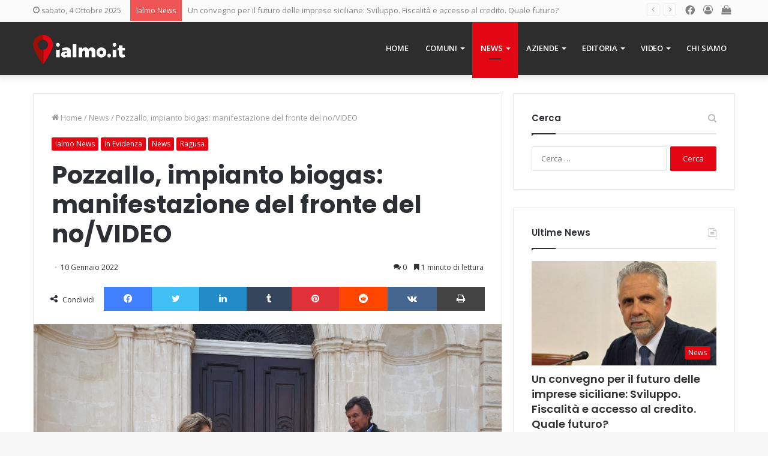

--- FILE ---
content_type: text/html; charset=UTF-8
request_url: https://www.ialmo.it/news/pozzallo-impianto-biogas-manifestazione-del-fronte-del-no-video/
body_size: 24430
content:
<!DOCTYPE html>
<html lang="it-IT" class="" data-skin="light">
<head>
<meta charset="UTF-8" />
<link rel="profile" href="http://gmpg.org/xfn/11" />
<meta name='robots' content='index, follow, max-image-preview:large, max-snippet:-1, max-video-preview:-1' />
<link rel="alternate" hreflang="it" href="https://www.ialmo.it/news/pozzallo-impianto-biogas-manifestazione-del-fronte-del-no-video/" />
<link rel="alternate" hreflang="x-default" href="https://www.ialmo.it/news/pozzallo-impianto-biogas-manifestazione-del-fronte-del-no-video/" />
<!-- This site is optimized with the Yoast SEO plugin v16.2 - https://yoast.com/wordpress/plugins/seo/ -->
<title>Pozzallo, impianto biogas: manifestazione del fronte del no/VIDEO - Ialmo</title>
<meta name="description" content="Uno speciale video sulla manifestazione che si è tenuta oggi a Pozzallo per dire ancora una volta no all&#039;impianto di biometano" />
<link rel="canonical" href="https://www.ialmo.it/news/pozzallo-impianto-biogas-manifestazione-del-fronte-del-no-video/" />
<meta property="og:locale" content="it_IT" />
<meta property="og:type" content="article" />
<meta property="og:title" content="Pozzallo, impianto biogas: manifestazione del fronte del no/VIDEO - Ialmo" />
<meta property="og:description" content="Uno speciale video sulla manifestazione che si è tenuta oggi a Pozzallo per dire ancora una volta no all&#039;impianto di biometano" />
<meta property="og:url" content="https://www.ialmo.it/news/pozzallo-impianto-biogas-manifestazione-del-fronte-del-no-video/" />
<meta property="og:site_name" content="Ialmo" />
<meta property="article:publisher" content="https://www.facebook.com/Ialmo-270508753419180/" />
<meta property="article:published_time" content="2022-01-10T06:26:48+00:00" />
<meta property="article:modified_time" content="2022-01-10T06:30:52+00:00" />
<meta property="og:image" content="https://www.ialmo.it/wp-content/uploads/2022/01/russo.jpg" />
<meta property="og:image:width" content="1280" />
<meta property="og:image:height" content="960" />
<meta name="twitter:card" content="summary_large_image" />
<meta name="twitter:label1" content="Scritto da">
<meta name="twitter:data1" content="Ialmo">
<meta name="twitter:label2" content="Tempo di lettura stimato">
<meta name="twitter:data2" content="1 minuto">
<script type="application/ld+json" class="yoast-schema-graph">{"@context":"https://schema.org","@graph":[{"@type":"Organization","@id":"https://www.ialmo.it/#organization","name":"Ialmo","url":"https://www.ialmo.it/","sameAs":["https://www.facebook.com/Ialmo-270508753419180/"],"logo":{"@type":"ImageObject","@id":"https://www.ialmo.it/#logo","inLanguage":"it-IT","url":"https://www.ialmo.it/wp-content/uploads/2018/02/ialmo-logo.png","contentUrl":"https://www.ialmo.it/wp-content/uploads/2018/02/ialmo-logo.png","width":1200,"height":382,"caption":"Ialmo"},"image":{"@id":"https://www.ialmo.it/#logo"}},{"@type":"WebSite","@id":"https://www.ialmo.it/#website","url":"https://www.ialmo.it/","name":"Ialmo","description":"Il portale della Sicilia","publisher":{"@id":"https://www.ialmo.it/#organization"},"potentialAction":[{"@type":"SearchAction","target":"https://www.ialmo.it/?s={search_term_string}","query-input":"required name=search_term_string"}],"inLanguage":"it-IT"},{"@type":"ImageObject","@id":"https://www.ialmo.it/news/pozzallo-impianto-biogas-manifestazione-del-fronte-del-no-video/#primaryimage","inLanguage":"it-IT","url":"https://www.ialmo.it/wp-content/uploads/2022/01/russo.jpg","contentUrl":"https://www.ialmo.it/wp-content/uploads/2022/01/russo.jpg","width":1280,"height":960,"caption":"Pozzallo, manifestazione contro il biogas"},{"@type":"WebPage","@id":"https://www.ialmo.it/news/pozzallo-impianto-biogas-manifestazione-del-fronte-del-no-video/#webpage","url":"https://www.ialmo.it/news/pozzallo-impianto-biogas-manifestazione-del-fronte-del-no-video/","name":"Pozzallo, impianto biogas: manifestazione del fronte del no/VIDEO - Ialmo","isPartOf":{"@id":"https://www.ialmo.it/#website"},"primaryImageOfPage":{"@id":"https://www.ialmo.it/news/pozzallo-impianto-biogas-manifestazione-del-fronte-del-no-video/#primaryimage"},"datePublished":"2022-01-10T06:26:48+00:00","dateModified":"2022-01-10T06:30:52+00:00","description":"Uno speciale video sulla manifestazione che si \u00e8 tenuta oggi a Pozzallo per dire ancora una volta no all'impianto di biometano","breadcrumb":{"@id":"https://www.ialmo.it/news/pozzallo-impianto-biogas-manifestazione-del-fronte-del-no-video/#breadcrumb"},"inLanguage":"it-IT","potentialAction":[{"@type":"ReadAction","target":["https://www.ialmo.it/news/pozzallo-impianto-biogas-manifestazione-del-fronte-del-no-video/"]}]},{"@type":"BreadcrumbList","@id":"https://www.ialmo.it/news/pozzallo-impianto-biogas-manifestazione-del-fronte-del-no-video/#breadcrumb","itemListElement":[{"@type":"ListItem","position":1,"item":{"@type":"WebPage","@id":"https://www.ialmo.it/","url":"https://www.ialmo.it/","name":"Home"}},{"@type":"ListItem","position":2,"item":{"@id":"https://www.ialmo.it/news/pozzallo-impianto-biogas-manifestazione-del-fronte-del-no-video/#webpage"}}]},{"@type":"Article","@id":"https://www.ialmo.it/news/pozzallo-impianto-biogas-manifestazione-del-fronte-del-no-video/#article","isPartOf":{"@id":"https://www.ialmo.it/news/pozzallo-impianto-biogas-manifestazione-del-fronte-del-no-video/#webpage"},"author":{"@id":"https://www.ialmo.it/#/schema/person/0532acc5220b87abd685f10d7b58df36"},"headline":"Pozzallo, impianto biogas: manifestazione del fronte del no/VIDEO","datePublished":"2022-01-10T06:26:48+00:00","dateModified":"2022-01-10T06:30:52+00:00","mainEntityOfPage":{"@id":"https://www.ialmo.it/news/pozzallo-impianto-biogas-manifestazione-del-fronte-del-no-video/#webpage"},"commentCount":0,"publisher":{"@id":"https://www.ialmo.it/#organization"},"image":{"@id":"https://www.ialmo.it/news/pozzallo-impianto-biogas-manifestazione-del-fronte-del-no-video/#primaryimage"},"keywords":["biogas","biometano","manifestazione","pozzallo"],"articleSection":["Ialmo News","In Evidenza","News","Ragusa"],"inLanguage":"it-IT","potentialAction":[{"@type":"CommentAction","name":"Comment","target":["https://www.ialmo.it/news/pozzallo-impianto-biogas-manifestazione-del-fronte-del-no-video/#respond"]}]},{"@type":"Person","@id":"https://www.ialmo.it/#/schema/person/0532acc5220b87abd685f10d7b58df36","name":"Ialmo","image":{"@type":"ImageObject","@id":"https://www.ialmo.it/#personlogo","inLanguage":"it-IT","url":"https://secure.gravatar.com/avatar/4ce0caa358586a00beef9ab0e748a3d4?s=96&d=mm&r=g","contentUrl":"https://secure.gravatar.com/avatar/4ce0caa358586a00beef9ab0e748a3d4?s=96&d=mm&r=g","caption":"Ialmo"}}]}</script>
<!-- / Yoast SEO plugin. -->
<link rel='dns-prefetch' href='//fonts.googleapis.com' />
<link rel="alternate" type="application/rss+xml" title="Ialmo &raquo; Feed" href="https://www.ialmo.it/feed/" />
<link rel="alternate" type="application/rss+xml" title="Ialmo &raquo; Feed dei commenti" href="https://www.ialmo.it/comments/feed/" />
<link rel="alternate" type="application/rss+xml" title="Ialmo &raquo; Pozzallo, impianto biogas: manifestazione del fronte del no/VIDEO Feed dei commenti" href="https://www.ialmo.it/news/pozzallo-impianto-biogas-manifestazione-del-fronte-del-no-video/feed/" />
<!-- ialmo.it is managing ads with Advanced Ads --><script data-wpfc-render="false" id="playi-ready">
window.advanced_ads_ready=function(e,a){a=a||"complete";var d=function(e){return"interactive"===a?"loading"!==e:"complete"===e};d(document.readyState)?e():document.addEventListener("readystatechange",(function(a){d(a.target.readyState)&&e()}),{once:"interactive"===a})},window.advanced_ads_ready_queue=window.advanced_ads_ready_queue||[];		</script>
<!-- <link rel='stylesheet' id='wp-block-library-css'  href='https://www.ialmo.it/wp-includes/css/dist/block-library/style.min.css?ver=6.0.11' type='text/css' media='all' /> -->
<link rel="stylesheet" type="text/css" href="//www.ialmo.it/wp-content/cache/wpfc-minified/8kb7csnj/4bls.css" media="all"/>
<style id='wp-block-library-theme-inline-css' type='text/css'>
.wp-block-audio figcaption{color:#555;font-size:13px;text-align:center}.is-dark-theme .wp-block-audio figcaption{color:hsla(0,0%,100%,.65)}.wp-block-code{border:1px solid #ccc;border-radius:4px;font-family:Menlo,Consolas,monaco,monospace;padding:.8em 1em}.wp-block-embed figcaption{color:#555;font-size:13px;text-align:center}.is-dark-theme .wp-block-embed figcaption{color:hsla(0,0%,100%,.65)}.blocks-gallery-caption{color:#555;font-size:13px;text-align:center}.is-dark-theme .blocks-gallery-caption{color:hsla(0,0%,100%,.65)}.wp-block-image figcaption{color:#555;font-size:13px;text-align:center}.is-dark-theme .wp-block-image figcaption{color:hsla(0,0%,100%,.65)}.wp-block-pullquote{border-top:4px solid;border-bottom:4px solid;margin-bottom:1.75em;color:currentColor}.wp-block-pullquote__citation,.wp-block-pullquote cite,.wp-block-pullquote footer{color:currentColor;text-transform:uppercase;font-size:.8125em;font-style:normal}.wp-block-quote{border-left:.25em solid;margin:0 0 1.75em;padding-left:1em}.wp-block-quote cite,.wp-block-quote footer{color:currentColor;font-size:.8125em;position:relative;font-style:normal}.wp-block-quote.has-text-align-right{border-left:none;border-right:.25em solid;padding-left:0;padding-right:1em}.wp-block-quote.has-text-align-center{border:none;padding-left:0}.wp-block-quote.is-large,.wp-block-quote.is-style-large,.wp-block-quote.is-style-plain{border:none}.wp-block-search .wp-block-search__label{font-weight:700}:where(.wp-block-group.has-background){padding:1.25em 2.375em}.wp-block-separator.has-css-opacity{opacity:.4}.wp-block-separator{border:none;border-bottom:2px solid;margin-left:auto;margin-right:auto}.wp-block-separator.has-alpha-channel-opacity{opacity:1}.wp-block-separator:not(.is-style-wide):not(.is-style-dots){width:100px}.wp-block-separator.has-background:not(.is-style-dots){border-bottom:none;height:1px}.wp-block-separator.has-background:not(.is-style-wide):not(.is-style-dots){height:2px}.wp-block-table thead{border-bottom:3px solid}.wp-block-table tfoot{border-top:3px solid}.wp-block-table td,.wp-block-table th{padding:.5em;border:1px solid;word-break:normal}.wp-block-table figcaption{color:#555;font-size:13px;text-align:center}.is-dark-theme .wp-block-table figcaption{color:hsla(0,0%,100%,.65)}.wp-block-video figcaption{color:#555;font-size:13px;text-align:center}.is-dark-theme .wp-block-video figcaption{color:hsla(0,0%,100%,.65)}.wp-block-template-part.has-background{padding:1.25em 2.375em;margin-top:0;margin-bottom:0}
</style>
<!-- <link rel='stylesheet' id='wc-block-vendors-style-css'  href='https://www.ialmo.it/wp-content/plugins/woocommerce/packages/woocommerce-blocks/build/vendors-style.css?ver=5.3.3' type='text/css' media='all' /> -->
<!-- <link rel='stylesheet' id='wc-block-style-css'  href='https://www.ialmo.it/wp-content/plugins/woocommerce/packages/woocommerce-blocks/build/style.css?ver=5.3.3' type='text/css' media='all' /> -->
<link rel="stylesheet" type="text/css" href="//www.ialmo.it/wp-content/cache/wpfc-minified/9al6u9a8/4bls.css" media="all"/>
<style id='global-styles-inline-css' type='text/css'>
body{--wp--preset--color--black: #000000;--wp--preset--color--cyan-bluish-gray: #abb8c3;--wp--preset--color--white: #ffffff;--wp--preset--color--pale-pink: #f78da7;--wp--preset--color--vivid-red: #cf2e2e;--wp--preset--color--luminous-vivid-orange: #ff6900;--wp--preset--color--luminous-vivid-amber: #fcb900;--wp--preset--color--light-green-cyan: #7bdcb5;--wp--preset--color--vivid-green-cyan: #00d084;--wp--preset--color--pale-cyan-blue: #8ed1fc;--wp--preset--color--vivid-cyan-blue: #0693e3;--wp--preset--color--vivid-purple: #9b51e0;--wp--preset--gradient--vivid-cyan-blue-to-vivid-purple: linear-gradient(135deg,rgba(6,147,227,1) 0%,rgb(155,81,224) 100%);--wp--preset--gradient--light-green-cyan-to-vivid-green-cyan: linear-gradient(135deg,rgb(122,220,180) 0%,rgb(0,208,130) 100%);--wp--preset--gradient--luminous-vivid-amber-to-luminous-vivid-orange: linear-gradient(135deg,rgba(252,185,0,1) 0%,rgba(255,105,0,1) 100%);--wp--preset--gradient--luminous-vivid-orange-to-vivid-red: linear-gradient(135deg,rgba(255,105,0,1) 0%,rgb(207,46,46) 100%);--wp--preset--gradient--very-light-gray-to-cyan-bluish-gray: linear-gradient(135deg,rgb(238,238,238) 0%,rgb(169,184,195) 100%);--wp--preset--gradient--cool-to-warm-spectrum: linear-gradient(135deg,rgb(74,234,220) 0%,rgb(151,120,209) 20%,rgb(207,42,186) 40%,rgb(238,44,130) 60%,rgb(251,105,98) 80%,rgb(254,248,76) 100%);--wp--preset--gradient--blush-light-purple: linear-gradient(135deg,rgb(255,206,236) 0%,rgb(152,150,240) 100%);--wp--preset--gradient--blush-bordeaux: linear-gradient(135deg,rgb(254,205,165) 0%,rgb(254,45,45) 50%,rgb(107,0,62) 100%);--wp--preset--gradient--luminous-dusk: linear-gradient(135deg,rgb(255,203,112) 0%,rgb(199,81,192) 50%,rgb(65,88,208) 100%);--wp--preset--gradient--pale-ocean: linear-gradient(135deg,rgb(255,245,203) 0%,rgb(182,227,212) 50%,rgb(51,167,181) 100%);--wp--preset--gradient--electric-grass: linear-gradient(135deg,rgb(202,248,128) 0%,rgb(113,206,126) 100%);--wp--preset--gradient--midnight: linear-gradient(135deg,rgb(2,3,129) 0%,rgb(40,116,252) 100%);--wp--preset--duotone--dark-grayscale: url('#wp-duotone-dark-grayscale');--wp--preset--duotone--grayscale: url('#wp-duotone-grayscale');--wp--preset--duotone--purple-yellow: url('#wp-duotone-purple-yellow');--wp--preset--duotone--blue-red: url('#wp-duotone-blue-red');--wp--preset--duotone--midnight: url('#wp-duotone-midnight');--wp--preset--duotone--magenta-yellow: url('#wp-duotone-magenta-yellow');--wp--preset--duotone--purple-green: url('#wp-duotone-purple-green');--wp--preset--duotone--blue-orange: url('#wp-duotone-blue-orange');--wp--preset--font-size--small: 13px;--wp--preset--font-size--medium: 20px;--wp--preset--font-size--large: 36px;--wp--preset--font-size--x-large: 42px;}.has-black-color{color: var(--wp--preset--color--black) !important;}.has-cyan-bluish-gray-color{color: var(--wp--preset--color--cyan-bluish-gray) !important;}.has-white-color{color: var(--wp--preset--color--white) !important;}.has-pale-pink-color{color: var(--wp--preset--color--pale-pink) !important;}.has-vivid-red-color{color: var(--wp--preset--color--vivid-red) !important;}.has-luminous-vivid-orange-color{color: var(--wp--preset--color--luminous-vivid-orange) !important;}.has-luminous-vivid-amber-color{color: var(--wp--preset--color--luminous-vivid-amber) !important;}.has-light-green-cyan-color{color: var(--wp--preset--color--light-green-cyan) !important;}.has-vivid-green-cyan-color{color: var(--wp--preset--color--vivid-green-cyan) !important;}.has-pale-cyan-blue-color{color: var(--wp--preset--color--pale-cyan-blue) !important;}.has-vivid-cyan-blue-color{color: var(--wp--preset--color--vivid-cyan-blue) !important;}.has-vivid-purple-color{color: var(--wp--preset--color--vivid-purple) !important;}.has-black-background-color{background-color: var(--wp--preset--color--black) !important;}.has-cyan-bluish-gray-background-color{background-color: var(--wp--preset--color--cyan-bluish-gray) !important;}.has-white-background-color{background-color: var(--wp--preset--color--white) !important;}.has-pale-pink-background-color{background-color: var(--wp--preset--color--pale-pink) !important;}.has-vivid-red-background-color{background-color: var(--wp--preset--color--vivid-red) !important;}.has-luminous-vivid-orange-background-color{background-color: var(--wp--preset--color--luminous-vivid-orange) !important;}.has-luminous-vivid-amber-background-color{background-color: var(--wp--preset--color--luminous-vivid-amber) !important;}.has-light-green-cyan-background-color{background-color: var(--wp--preset--color--light-green-cyan) !important;}.has-vivid-green-cyan-background-color{background-color: var(--wp--preset--color--vivid-green-cyan) !important;}.has-pale-cyan-blue-background-color{background-color: var(--wp--preset--color--pale-cyan-blue) !important;}.has-vivid-cyan-blue-background-color{background-color: var(--wp--preset--color--vivid-cyan-blue) !important;}.has-vivid-purple-background-color{background-color: var(--wp--preset--color--vivid-purple) !important;}.has-black-border-color{border-color: var(--wp--preset--color--black) !important;}.has-cyan-bluish-gray-border-color{border-color: var(--wp--preset--color--cyan-bluish-gray) !important;}.has-white-border-color{border-color: var(--wp--preset--color--white) !important;}.has-pale-pink-border-color{border-color: var(--wp--preset--color--pale-pink) !important;}.has-vivid-red-border-color{border-color: var(--wp--preset--color--vivid-red) !important;}.has-luminous-vivid-orange-border-color{border-color: var(--wp--preset--color--luminous-vivid-orange) !important;}.has-luminous-vivid-amber-border-color{border-color: var(--wp--preset--color--luminous-vivid-amber) !important;}.has-light-green-cyan-border-color{border-color: var(--wp--preset--color--light-green-cyan) !important;}.has-vivid-green-cyan-border-color{border-color: var(--wp--preset--color--vivid-green-cyan) !important;}.has-pale-cyan-blue-border-color{border-color: var(--wp--preset--color--pale-cyan-blue) !important;}.has-vivid-cyan-blue-border-color{border-color: var(--wp--preset--color--vivid-cyan-blue) !important;}.has-vivid-purple-border-color{border-color: var(--wp--preset--color--vivid-purple) !important;}.has-vivid-cyan-blue-to-vivid-purple-gradient-background{background: var(--wp--preset--gradient--vivid-cyan-blue-to-vivid-purple) !important;}.has-light-green-cyan-to-vivid-green-cyan-gradient-background{background: var(--wp--preset--gradient--light-green-cyan-to-vivid-green-cyan) !important;}.has-luminous-vivid-amber-to-luminous-vivid-orange-gradient-background{background: var(--wp--preset--gradient--luminous-vivid-amber-to-luminous-vivid-orange) !important;}.has-luminous-vivid-orange-to-vivid-red-gradient-background{background: var(--wp--preset--gradient--luminous-vivid-orange-to-vivid-red) !important;}.has-very-light-gray-to-cyan-bluish-gray-gradient-background{background: var(--wp--preset--gradient--very-light-gray-to-cyan-bluish-gray) !important;}.has-cool-to-warm-spectrum-gradient-background{background: var(--wp--preset--gradient--cool-to-warm-spectrum) !important;}.has-blush-light-purple-gradient-background{background: var(--wp--preset--gradient--blush-light-purple) !important;}.has-blush-bordeaux-gradient-background{background: var(--wp--preset--gradient--blush-bordeaux) !important;}.has-luminous-dusk-gradient-background{background: var(--wp--preset--gradient--luminous-dusk) !important;}.has-pale-ocean-gradient-background{background: var(--wp--preset--gradient--pale-ocean) !important;}.has-electric-grass-gradient-background{background: var(--wp--preset--gradient--electric-grass) !important;}.has-midnight-gradient-background{background: var(--wp--preset--gradient--midnight) !important;}.has-small-font-size{font-size: var(--wp--preset--font-size--small) !important;}.has-medium-font-size{font-size: var(--wp--preset--font-size--medium) !important;}.has-large-font-size{font-size: var(--wp--preset--font-size--large) !important;}.has-x-large-font-size{font-size: var(--wp--preset--font-size--x-large) !important;}
</style>
<!-- <link rel='stylesheet' id='contact-form-7-css'  href='https://www.ialmo.it/wp-content/plugins/contact-form-7/includes/css/styles.css?ver=5.4.1' type='text/css' media='all' /> -->
<!-- <link rel='stylesheet' id='essential-grid-plugin-settings-css'  href='https://www.ialmo.it/wp-content/plugins/essential-grid/public/assets/css/settings.css?ver=2.3' type='text/css' media='all' /> -->
<link rel="stylesheet" type="text/css" href="//www.ialmo.it/wp-content/cache/wpfc-minified/786nsa87/4bls.css" media="all"/>
<link rel='stylesheet' id='tp-open-sans-css'  href='https://fonts.googleapis.com/css?family=Open+Sans%3A300%2C400%2C600%2C700%2C800&#038;ver=6.0.11' type='text/css' media='all' />
<link rel='stylesheet' id='tp-raleway-css'  href='https://fonts.googleapis.com/css?family=Raleway%3A100%2C200%2C300%2C400%2C500%2C600%2C700%2C800%2C900&#038;ver=6.0.11' type='text/css' media='all' />
<link rel='stylesheet' id='tp-droid-serif-css'  href='https://fonts.googleapis.com/css?family=Droid+Serif%3A400%2C700&#038;ver=6.0.11' type='text/css' media='all' />
<!-- <link rel='stylesheet' id='tp-fontello-css'  href='https://www.ialmo.it/wp-content/plugins/essential-grid/public/assets/font/fontello/css/fontello.css?ver=2.3' type='text/css' media='all' /> -->
<!-- <link rel='stylesheet' id='taqyeem-buttons-style-css'  href='https://www.ialmo.it/wp-content/plugins/taqyeem-buttons/assets/style.css?ver=6.0.11' type='text/css' media='all' /> -->
<!-- <link rel='stylesheet' id='tie-css-woocommerce-css'  href='https://www.ialmo.it/wp-content/themes/jannah/assets/css/plugins/woocommerce.min.css?ver=5.4.3' type='text/css' media='all' /> -->
<link rel="stylesheet" type="text/css" href="//www.ialmo.it/wp-content/cache/wpfc-minified/d7ubftmd/4bls.css" media="all"/>
<style id='woocommerce-inline-inline-css' type='text/css'>
.woocommerce form .form-row .required { visibility: visible; }
</style>
<!-- <link rel='stylesheet' id='wpml-menu-item-0-css'  href='//www.ialmo.it/wp-content/plugins/sitepress-multilingual-cms/templates/language-switchers/menu-item/style.min.css?ver=1' type='text/css' media='all' /> -->
<!-- <link rel='stylesheet' id='wpdreams-ajaxsearchpro-instances-css'  href='https://www.ialmo.it/wp-content/uploads/asp_upload/style.instances-ho-is-po-no-da-co-au-ga-se-is.css?ver=bqkEPR' type='text/css' media='all' /> -->
<!-- <link rel='stylesheet' id='tie-css-base-css'  href='https://www.ialmo.it/wp-content/themes/jannah/assets/css/base.min.css?ver=5.4.3' type='text/css' media='all' /> -->
<!-- <link rel='stylesheet' id='tie-css-styles-css'  href='https://www.ialmo.it/wp-content/themes/jannah/assets/css/style.min.css?ver=5.4.3' type='text/css' media='all' /> -->
<!-- <link rel='stylesheet' id='tie-css-widgets-css'  href='https://www.ialmo.it/wp-content/themes/jannah/assets/css/widgets.min.css?ver=5.4.3' type='text/css' media='all' /> -->
<!-- <link rel='stylesheet' id='tie-css-helpers-css'  href='https://www.ialmo.it/wp-content/themes/jannah/assets/css/helpers.min.css?ver=5.4.3' type='text/css' media='all' /> -->
<!-- <link rel='stylesheet' id='tie-fontawesome5-css'  href='https://www.ialmo.it/wp-content/themes/jannah/assets/css/fontawesome.css?ver=5.4.3' type='text/css' media='all' /> -->
<!-- <link rel='stylesheet' id='tie-css-ilightbox-css'  href='https://www.ialmo.it/wp-content/themes/jannah/assets/ilightbox/dark-skin/skin.css?ver=5.4.3' type='text/css' media='all' /> -->
<!-- <link rel='stylesheet' id='tie-css-shortcodes-css'  href='https://www.ialmo.it/wp-content/themes/jannah/assets/css/plugins/shortcodes.min.css?ver=5.4.3' type='text/css' media='all' /> -->
<!-- <link rel='stylesheet' id='tie-css-single-css'  href='https://www.ialmo.it/wp-content/themes/jannah/assets/css/single.min.css?ver=5.4.3' type='text/css' media='all' /> -->
<link rel="stylesheet" type="text/css" href="//www.ialmo.it/wp-content/cache/wpfc-minified/fguz9n0/4bp1.css" media="all"/>
<!-- <link rel='stylesheet' id='tie-css-print-css'  href='https://www.ialmo.it/wp-content/themes/jannah/assets/css/print.css?ver=5.4.3' type='text/css' media='print' /> -->
<link rel="stylesheet" type="text/css" href="//www.ialmo.it/wp-content/cache/wpfc-minified/31dsm8ko/4bp1.css" media="print"/>
<!-- <link rel='stylesheet' id='taqyeem-styles-css'  href='https://www.ialmo.it/wp-content/themes/jannah/assets/css/plugins/taqyeem.min.css?ver=5.4.3' type='text/css' media='all' /> -->
<!-- <link rel='stylesheet' id='tie-theme-child-css-css'  href='https://www.ialmo.it/wp-content/themes/ialmo/style.min.css?ver=6.0.11?ver=1.0.1' type='text/css' media='all' /> -->
<link rel="stylesheet" type="text/css" href="//www.ialmo.it/wp-content/cache/wpfc-minified/2xzx460y/4bp1.css" media="all"/>
<style id='tie-theme-child-css-inline-css' type='text/css'>
.wf-active .logo-text,.wf-active h1,.wf-active h2,.wf-active h3,.wf-active h4,.wf-active h5,.wf-active h6,.wf-active .the-subtitle{font-family: 'Poppins';}#main-nav .main-menu > ul > li > a{text-transform: uppercase;}.brand-title,a:hover,.tie-popup-search-submit,#logo.text-logo a,.theme-header nav .components #search-submit:hover,.theme-header .header-nav .components > li:hover > a,.theme-header .header-nav .components li a:hover,.main-menu ul.cats-vertical li a.is-active,.main-menu ul.cats-vertical li a:hover,.main-nav li.mega-menu .post-meta a:hover,.main-nav li.mega-menu .post-box-title a:hover,.search-in-main-nav.autocomplete-suggestions a:hover,#main-nav .menu ul:not(.cats-horizontal) li:hover > a,#main-nav .menu ul li.current-menu-item:not(.mega-link-column) > a,.top-nav .menu li:hover > a,.top-nav .menu > .tie-current-menu > a,.search-in-top-nav.autocomplete-suggestions .post-title a:hover,div.mag-box .mag-box-options .mag-box-filter-links a.active,.mag-box-filter-links .flexMenu-viewMore:hover > a,.stars-rating-active,body .tabs.tabs .active > a,.video-play-icon,.spinner-circle:after,#go-to-content:hover,.comment-list .comment-author .fn,.commentlist .comment-author .fn,blockquote::before,blockquote cite,blockquote.quote-simple p,.multiple-post-pages a:hover,#story-index li .is-current,.latest-tweets-widget .twitter-icon-wrap span,.wide-slider-nav-wrapper .slide,.wide-next-prev-slider-wrapper .tie-slider-nav li:hover span,.review-final-score h3,#mobile-menu-icon:hover .menu-text,body .entry a,.dark-skin body .entry a,.entry .post-bottom-meta a:hover,.comment-list .comment-content a,q a,blockquote a,.widget.tie-weather-widget .icon-basecloud-bg:after,.site-footer a:hover,.site-footer .stars-rating-active,.site-footer .twitter-icon-wrap span,.site-info a:hover{color: #e30613;}#instagram-link a:hover{color: #e30613 !important;border-color: #e30613 !important;}#theme-header #main-nav .spinner-circle:after{color: #e30613;}[type='submit'],.button,.generic-button a,.generic-button button,.theme-header .header-nav .comp-sub-menu a.button.guest-btn:hover,.theme-header .header-nav .comp-sub-menu a.checkout-button,nav.main-nav .menu > li.tie-current-menu > a,nav.main-nav .menu > li:hover > a,.main-menu .mega-links-head:after,.main-nav .mega-menu.mega-cat .cats-horizontal li a.is-active,#mobile-menu-icon:hover .nav-icon,#mobile-menu-icon:hover .nav-icon:before,#mobile-menu-icon:hover .nav-icon:after,.search-in-main-nav.autocomplete-suggestions a.button,.search-in-top-nav.autocomplete-suggestions a.button,.spinner > div,.post-cat,.pages-numbers li.current span,.multiple-post-pages > span,#tie-wrapper .mejs-container .mejs-controls,.mag-box-filter-links a:hover,.slider-arrow-nav a:not(.pagination-disabled):hover,.comment-list .reply a:hover,.commentlist .reply a:hover,#reading-position-indicator,#story-index-icon,.videos-block .playlist-title,.review-percentage .review-item span span,.tie-slick-dots li.slick-active button,.tie-slick-dots li button:hover,.digital-rating-static,.timeline-widget li a:hover .date:before,#wp-calendar #today,.posts-list-counter li.widget-post-list:before,.cat-counter a + span,.tie-slider-nav li span:hover,.fullwidth-area .widget_tag_cloud .tagcloud a:hover,.magazine2:not(.block-head-4) .dark-widgetized-area ul.tabs a:hover,.magazine2:not(.block-head-4) .dark-widgetized-area ul.tabs .active a,.magazine1 .dark-widgetized-area ul.tabs a:hover,.magazine1 .dark-widgetized-area ul.tabs .active a,.block-head-4.magazine2 .dark-widgetized-area .tabs.tabs .active a,.block-head-4.magazine2 .dark-widgetized-area .tabs > .active a:before,.block-head-4.magazine2 .dark-widgetized-area .tabs > .active a:after,.demo_store,.demo #logo:after,.demo #sticky-logo:after,.widget.tie-weather-widget,span.video-close-btn:hover,#go-to-top,.latest-tweets-widget .slider-links .button:not(:hover){background-color: #e30613;color: #FFFFFF;}.tie-weather-widget .widget-title .the-subtitle,.block-head-4.magazine2 #footer .tabs .active a:hover{color: #FFFFFF;}pre,code,.pages-numbers li.current span,.theme-header .header-nav .comp-sub-menu a.button.guest-btn:hover,.multiple-post-pages > span,.post-content-slideshow .tie-slider-nav li span:hover,#tie-body .tie-slider-nav li > span:hover,.slider-arrow-nav a:not(.pagination-disabled):hover,.main-nav .mega-menu.mega-cat .cats-horizontal li a.is-active,.main-nav .mega-menu.mega-cat .cats-horizontal li a:hover,.main-menu .menu > li > .menu-sub-content{border-color: #e30613;}.main-menu .menu > li.tie-current-menu{border-bottom-color: #e30613;}.top-nav .menu li.tie-current-menu > a:before,.top-nav .menu li.menu-item-has-children:hover > a:before{border-top-color: #e30613;}.main-nav .main-menu .menu > li.tie-current-menu > a:before,.main-nav .main-menu .menu > li:hover > a:before{border-top-color: #FFFFFF;}header.main-nav-light .main-nav .menu-item-has-children li:hover > a:before,header.main-nav-light .main-nav .mega-menu li:hover > a:before{border-left-color: #e30613;}.rtl header.main-nav-light .main-nav .menu-item-has-children li:hover > a:before,.rtl header.main-nav-light .main-nav .mega-menu li:hover > a:before{border-right-color: #e30613;border-left-color: transparent;}.top-nav ul.menu li .menu-item-has-children:hover > a:before{border-top-color: transparent;border-left-color: #e30613;}.rtl .top-nav ul.menu li .menu-item-has-children:hover > a:before{border-left-color: transparent;border-right-color: #e30613;}::-moz-selection{background-color: #e30613;color: #FFFFFF;}::selection{background-color: #e30613;color: #FFFFFF;}circle.circle_bar{stroke: #e30613;}#reading-position-indicator{box-shadow: 0 0 10px rgba( 227,6,19,0.7);}#logo.text-logo a:hover,body .entry a:hover,.dark-skin body .entry a:hover,.comment-list .comment-content a:hover,.block-head-4.magazine2 .site-footer .tabs li a:hover,q a:hover,blockquote a:hover{color: #b10000;}.button:hover,input[type='submit']:hover,.generic-button a:hover,.generic-button button:hover,a.post-cat:hover,.site-footer .button:hover,.site-footer [type='submit']:hover,.search-in-main-nav.autocomplete-suggestions a.button:hover,.search-in-top-nav.autocomplete-suggestions a.button:hover,.theme-header .header-nav .comp-sub-menu a.checkout-button:hover{background-color: #b10000;color: #FFFFFF;}.theme-header .header-nav .comp-sub-menu a.checkout-button:not(:hover),body .entry a.button{color: #FFFFFF;}#story-index.is-compact .story-index-content{background-color: #e30613;}#story-index.is-compact .story-index-content a,#story-index.is-compact .story-index-content .is-current{color: #FFFFFF;}.woocommerce div.product span.price,.woocommerce div.product p.price,.woocommerce div.product div.summary .product_meta > span,.woocommerce div.product div.summary .product_meta > span a:hover,.woocommerce ul.products li.product .price ins,.woocommerce .woocommerce-pagination ul.page-numbers li a.current,.woocommerce .woocommerce-pagination ul.page-numbers li a:hover,.woocommerce .woocommerce-pagination ul.page-numbers li span.current,.woocommerce .woocommerce-pagination ul.page-numbers li span:hover,.woocommerce .widget_rating_filter ul li.chosen a,.woocommerce-MyAccount-navigation ul li.is-active a{color: #e30613;}.woocommerce span.new,.woocommerce a.button.alt,.woocommerce button.button.alt,.woocommerce input.button.alt,.woocommerce a.button.alt.disabled,.woocommerce a.button.alt:disabled,.woocommerce a.button.alt:disabled[disabled],.woocommerce a.button.alt.disabled:hover,.woocommerce a.button.alt:disabled:hover,.woocommerce a.button.alt:disabled[disabled]:hover,.woocommerce button.button.alt.disabled,.woocommerce button.button.alt:disabled,.woocommerce button.button.alt:disabled[disabled],.woocommerce button.button.alt.disabled:hover,.woocommerce button.button.alt:disabled:hover,.woocommerce button.button.alt:disabled[disabled]:hover,.woocommerce input.button.alt.disabled,.woocommerce input.button.alt:disabled,.woocommerce input.button.alt:disabled[disabled],.woocommerce input.button.alt.disabled:hover,.woocommerce input.button.alt:disabled:hover,.woocommerce input.button.alt:disabled[disabled]:hover,.woocommerce .widget_price_filter .ui-slider .ui-slider-range{background-color: #e30613;color: #FFFFFF;}.woocommerce div.product #product-images-slider-nav .tie-slick-slider .slide.slick-current img{border-color: #e30613;}.woocommerce a.button:hover,.woocommerce button.button:hover,.woocommerce input.button:hover,.woocommerce a.button.alt:hover,.woocommerce button.button.alt:hover,.woocommerce input.button.alt:hover{background-color: #b10000;}#tie-body .mag-box-title h3 a,#tie-body .block-more-button{color: #e30613;}#tie-body .mag-box-title h3 a:hover,#tie-body .block-more-button:hover{color: #b10000;}#tie-body .mag-box-title{color: #e30613;}#tie-body .mag-box-title:before{border-top-color: #e30613;}#tie-body .mag-box-title:after,#tie-body #footer .widget-title:after{background-color: #e30613;}.brand-title,a:hover,.tie-popup-search-submit,#logo.text-logo a,.theme-header nav .components #search-submit:hover,.theme-header .header-nav .components > li:hover > a,.theme-header .header-nav .components li a:hover,.main-menu ul.cats-vertical li a.is-active,.main-menu ul.cats-vertical li a:hover,.main-nav li.mega-menu .post-meta a:hover,.main-nav li.mega-menu .post-box-title a:hover,.search-in-main-nav.autocomplete-suggestions a:hover,#main-nav .menu ul:not(.cats-horizontal) li:hover > a,#main-nav .menu ul li.current-menu-item:not(.mega-link-column) > a,.top-nav .menu li:hover > a,.top-nav .menu > .tie-current-menu > a,.search-in-top-nav.autocomplete-suggestions .post-title a:hover,div.mag-box .mag-box-options .mag-box-filter-links a.active,.mag-box-filter-links .flexMenu-viewMore:hover > a,.stars-rating-active,body .tabs.tabs .active > a,.video-play-icon,.spinner-circle:after,#go-to-content:hover,.comment-list .comment-author .fn,.commentlist .comment-author .fn,blockquote::before,blockquote cite,blockquote.quote-simple p,.multiple-post-pages a:hover,#story-index li .is-current,.latest-tweets-widget .twitter-icon-wrap span,.wide-slider-nav-wrapper .slide,.wide-next-prev-slider-wrapper .tie-slider-nav li:hover span,.review-final-score h3,#mobile-menu-icon:hover .menu-text,body .entry a,.dark-skin body .entry a,.entry .post-bottom-meta a:hover,.comment-list .comment-content a,q a,blockquote a,.widget.tie-weather-widget .icon-basecloud-bg:after,.site-footer a:hover,.site-footer .stars-rating-active,.site-footer .twitter-icon-wrap span,.site-info a:hover{color: #e30613;}#instagram-link a:hover{color: #e30613 !important;border-color: #e30613 !important;}#theme-header #main-nav .spinner-circle:after{color: #e30613;}[type='submit'],.button,.generic-button a,.generic-button button,.theme-header .header-nav .comp-sub-menu a.button.guest-btn:hover,.theme-header .header-nav .comp-sub-menu a.checkout-button,nav.main-nav .menu > li.tie-current-menu > a,nav.main-nav .menu > li:hover > a,.main-menu .mega-links-head:after,.main-nav .mega-menu.mega-cat .cats-horizontal li a.is-active,#mobile-menu-icon:hover .nav-icon,#mobile-menu-icon:hover .nav-icon:before,#mobile-menu-icon:hover .nav-icon:after,.search-in-main-nav.autocomplete-suggestions a.button,.search-in-top-nav.autocomplete-suggestions a.button,.spinner > div,.post-cat,.pages-numbers li.current span,.multiple-post-pages > span,#tie-wrapper .mejs-container .mejs-controls,.mag-box-filter-links a:hover,.slider-arrow-nav a:not(.pagination-disabled):hover,.comment-list .reply a:hover,.commentlist .reply a:hover,#reading-position-indicator,#story-index-icon,.videos-block .playlist-title,.review-percentage .review-item span span,.tie-slick-dots li.slick-active button,.tie-slick-dots li button:hover,.digital-rating-static,.timeline-widget li a:hover .date:before,#wp-calendar #today,.posts-list-counter li.widget-post-list:before,.cat-counter a + span,.tie-slider-nav li span:hover,.fullwidth-area .widget_tag_cloud .tagcloud a:hover,.magazine2:not(.block-head-4) .dark-widgetized-area ul.tabs a:hover,.magazine2:not(.block-head-4) .dark-widgetized-area ul.tabs .active a,.magazine1 .dark-widgetized-area ul.tabs a:hover,.magazine1 .dark-widgetized-area ul.tabs .active a,.block-head-4.magazine2 .dark-widgetized-area .tabs.tabs .active a,.block-head-4.magazine2 .dark-widgetized-area .tabs > .active a:before,.block-head-4.magazine2 .dark-widgetized-area .tabs > .active a:after,.demo_store,.demo #logo:after,.demo #sticky-logo:after,.widget.tie-weather-widget,span.video-close-btn:hover,#go-to-top,.latest-tweets-widget .slider-links .button:not(:hover){background-color: #e30613;color: #FFFFFF;}.tie-weather-widget .widget-title .the-subtitle,.block-head-4.magazine2 #footer .tabs .active a:hover{color: #FFFFFF;}pre,code,.pages-numbers li.current span,.theme-header .header-nav .comp-sub-menu a.button.guest-btn:hover,.multiple-post-pages > span,.post-content-slideshow .tie-slider-nav li span:hover,#tie-body .tie-slider-nav li > span:hover,.slider-arrow-nav a:not(.pagination-disabled):hover,.main-nav .mega-menu.mega-cat .cats-horizontal li a.is-active,.main-nav .mega-menu.mega-cat .cats-horizontal li a:hover,.main-menu .menu > li > .menu-sub-content{border-color: #e30613;}.main-menu .menu > li.tie-current-menu{border-bottom-color: #e30613;}.top-nav .menu li.tie-current-menu > a:before,.top-nav .menu li.menu-item-has-children:hover > a:before{border-top-color: #e30613;}.main-nav .main-menu .menu > li.tie-current-menu > a:before,.main-nav .main-menu .menu > li:hover > a:before{border-top-color: #FFFFFF;}header.main-nav-light .main-nav .menu-item-has-children li:hover > a:before,header.main-nav-light .main-nav .mega-menu li:hover > a:before{border-left-color: #e30613;}.rtl header.main-nav-light .main-nav .menu-item-has-children li:hover > a:before,.rtl header.main-nav-light .main-nav .mega-menu li:hover > a:before{border-right-color: #e30613;border-left-color: transparent;}.top-nav ul.menu li .menu-item-has-children:hover > a:before{border-top-color: transparent;border-left-color: #e30613;}.rtl .top-nav ul.menu li .menu-item-has-children:hover > a:before{border-left-color: transparent;border-right-color: #e30613;}::-moz-selection{background-color: #e30613;color: #FFFFFF;}::selection{background-color: #e30613;color: #FFFFFF;}circle.circle_bar{stroke: #e30613;}#reading-position-indicator{box-shadow: 0 0 10px rgba( 227,6,19,0.7);}#logo.text-logo a:hover,body .entry a:hover,.dark-skin body .entry a:hover,.comment-list .comment-content a:hover,.block-head-4.magazine2 .site-footer .tabs li a:hover,q a:hover,blockquote a:hover{color: #b10000;}.button:hover,input[type='submit']:hover,.generic-button a:hover,.generic-button button:hover,a.post-cat:hover,.site-footer .button:hover,.site-footer [type='submit']:hover,.search-in-main-nav.autocomplete-suggestions a.button:hover,.search-in-top-nav.autocomplete-suggestions a.button:hover,.theme-header .header-nav .comp-sub-menu a.checkout-button:hover{background-color: #b10000;color: #FFFFFF;}.theme-header .header-nav .comp-sub-menu a.checkout-button:not(:hover),body .entry a.button{color: #FFFFFF;}#story-index.is-compact .story-index-content{background-color: #e30613;}#story-index.is-compact .story-index-content a,#story-index.is-compact .story-index-content .is-current{color: #FFFFFF;}.woocommerce div.product span.price,.woocommerce div.product p.price,.woocommerce div.product div.summary .product_meta > span,.woocommerce div.product div.summary .product_meta > span a:hover,.woocommerce ul.products li.product .price ins,.woocommerce .woocommerce-pagination ul.page-numbers li a.current,.woocommerce .woocommerce-pagination ul.page-numbers li a:hover,.woocommerce .woocommerce-pagination ul.page-numbers li span.current,.woocommerce .woocommerce-pagination ul.page-numbers li span:hover,.woocommerce .widget_rating_filter ul li.chosen a,.woocommerce-MyAccount-navigation ul li.is-active a{color: #e30613;}.woocommerce span.new,.woocommerce a.button.alt,.woocommerce button.button.alt,.woocommerce input.button.alt,.woocommerce a.button.alt.disabled,.woocommerce a.button.alt:disabled,.woocommerce a.button.alt:disabled[disabled],.woocommerce a.button.alt.disabled:hover,.woocommerce a.button.alt:disabled:hover,.woocommerce a.button.alt:disabled[disabled]:hover,.woocommerce button.button.alt.disabled,.woocommerce button.button.alt:disabled,.woocommerce button.button.alt:disabled[disabled],.woocommerce button.button.alt.disabled:hover,.woocommerce button.button.alt:disabled:hover,.woocommerce button.button.alt:disabled[disabled]:hover,.woocommerce input.button.alt.disabled,.woocommerce input.button.alt:disabled,.woocommerce input.button.alt:disabled[disabled],.woocommerce input.button.alt.disabled:hover,.woocommerce input.button.alt:disabled:hover,.woocommerce input.button.alt:disabled[disabled]:hover,.woocommerce .widget_price_filter .ui-slider .ui-slider-range{background-color: #e30613;color: #FFFFFF;}.woocommerce div.product #product-images-slider-nav .tie-slick-slider .slide.slick-current img{border-color: #e30613;}.woocommerce a.button:hover,.woocommerce button.button:hover,.woocommerce input.button:hover,.woocommerce a.button.alt:hover,.woocommerce button.button.alt:hover,.woocommerce input.button.alt:hover{background-color: #b10000;}#tie-body .mag-box-title h3 a,#tie-body .block-more-button{color: #e30613;}#tie-body .mag-box-title h3 a:hover,#tie-body .block-more-button:hover{color: #b10000;}#tie-body .mag-box-title{color: #e30613;}#tie-body .mag-box-title:before{border-top-color: #e30613;}#tie-body .mag-box-title:after,#tie-body #footer .widget-title:after{background-color: #e30613;}#top-nav,#top-nav .sub-menu,#top-nav .comp-sub-menu,#top-nav .ticker-content,#top-nav .ticker-swipe,.top-nav-boxed #top-nav .topbar-wrapper,.search-in-top-nav.autocomplete-suggestions,#top-nav .guest-btn:not(:hover){background-color : #fbfbfb;}#top-nav *,.search-in-top-nav.autocomplete-suggestions{border-color: rgba( 0,0,0,0.08);}#top-nav .icon-basecloud-bg:after{color: #fbfbfb;}#top-nav a:not(:hover),#top-nav input,#top-nav #search-submit,#top-nav .fa-spinner,#top-nav .dropdown-social-icons li a span,#top-nav .components > li .social-link:not(:hover) span,.search-in-top-nav.autocomplete-suggestions a{color: #838383;}#top-nav .menu-item-has-children > a:before{border-top-color: #838383;}#top-nav li .menu-item-has-children > a:before{border-top-color: transparent;border-left-color: #838383;}.rtl #top-nav .menu li .menu-item-has-children > a:before{border-left-color: transparent;border-right-color: #838383;}#top-nav input::-moz-placeholder{color: #838383;}#top-nav input:-moz-placeholder{color: #838383;}#top-nav input:-ms-input-placeholder{color: #838383;}#top-nav input::-webkit-input-placeholder{color: #838383;}#top-nav .comp-sub-menu .button:hover,#top-nav .checkout-button,.search-in-top-nav.autocomplete-suggestions .button{background-color: #000000;}#top-nav a:hover,#top-nav .menu li:hover > a,#top-nav .menu > .tie-current-menu > a,#top-nav .components > li:hover > a,#top-nav .components #search-submit:hover,.search-in-top-nav.autocomplete-suggestions .post-title a:hover{color: #000000;}#top-nav .comp-sub-menu .button:hover{border-color: #000000;}#top-nav .tie-current-menu > a:before,#top-nav .menu .menu-item-has-children:hover > a:before{border-top-color: #000000;}#top-nav .menu li .menu-item-has-children:hover > a:before{border-top-color: transparent;border-left-color: #000000;}.rtl #top-nav .menu li .menu-item-has-children:hover > a:before{border-left-color: transparent;border-right-color: #000000;}#top-nav .comp-sub-menu .button:hover,#top-nav .comp-sub-menu .checkout-button,.search-in-top-nav.autocomplete-suggestions .button{color: #FFFFFF;}#top-nav .comp-sub-menu .checkout-button:hover,.search-in-top-nav.autocomplete-suggestions .button:hover{background-color: #000000;}#top-nav,#top-nav .comp-sub-menu,#top-nav .tie-weather-widget{color: #838383;}.search-in-top-nav.autocomplete-suggestions .post-meta,.search-in-top-nav.autocomplete-suggestions .post-meta a:not(:hover){color: rgba( 131,131,131,0.7 );}#top-nav .weather-icon .icon-cloud,#top-nav .weather-icon .icon-basecloud-bg,#top-nav .weather-icon .icon-cloud-behind{color: #838383 !important;}#main-nav,#main-nav .menu-sub-content,#main-nav .comp-sub-menu,#main-nav .guest-btn:not(:hover),#main-nav ul.cats-vertical li a.is-active,#main-nav ul.cats-vertical li a:hover.search-in-main-nav.autocomplete-suggestions{background-color: #2d2d2d;}#main-nav{border-width: 0;}#theme-header #main-nav:not(.fixed-nav){bottom: 0;}#main-nav .icon-basecloud-bg:after{color: #2d2d2d;}#main-nav *,.search-in-main-nav.autocomplete-suggestions{border-color: rgba(255,255,255,0.07);}.main-nav-boxed #main-nav .main-menu-wrapper{border-width: 0;}#main-nav .menu li.menu-item-has-children > a:before,#main-nav .main-menu .mega-menu > a:before{border-top-color: #ffffff;}#main-nav .menu li .menu-item-has-children > a:before,#main-nav .mega-menu .menu-item-has-children > a:before{border-top-color: transparent;border-left-color: #ffffff;}.rtl #main-nav .menu li .menu-item-has-children > a:before,.rtl #main-nav .mega-menu .menu-item-has-children > a:before{border-left-color: transparent;border-right-color: #ffffff;}#main-nav a:not(:hover),#main-nav a.social-link:not(:hover) span,#main-nav .dropdown-social-icons li a span,.search-in-main-nav.autocomplete-suggestions a{color: #ffffff;}#main-nav .comp-sub-menu .button:hover,#main-nav .menu > li.tie-current-menu,#main-nav .menu > li > .menu-sub-content,#main-nav .cats-horizontal a.is-active,#main-nav .cats-horizontal a:hover{border-color: #e30613;}#main-nav .menu > li.tie-current-menu > a,#main-nav .menu > li:hover > a,#main-nav .mega-links-head:after,#main-nav .comp-sub-menu .button:hover,#main-nav .comp-sub-menu .checkout-button,#main-nav .cats-horizontal a.is-active,#main-nav .cats-horizontal a:hover,.search-in-main-nav.autocomplete-suggestions .button,#main-nav .spinner > div{background-color: #e30613;}#main-nav .menu ul li:hover > a,#main-nav .menu ul li.current-menu-item:not(.mega-link-column) > a,#main-nav .components a:hover,#main-nav .components > li:hover > a,#main-nav #search-submit:hover,#main-nav .cats-vertical a.is-active,#main-nav .cats-vertical a:hover,#main-nav .mega-menu .post-meta a:hover,#main-nav .mega-menu .post-box-title a:hover,.search-in-main-nav.autocomplete-suggestions a:hover,#main-nav .spinner-circle:after{color: #e30613;}#main-nav .menu > li.tie-current-menu > a,#main-nav .menu > li:hover > a,#main-nav .components .button:hover,#main-nav .comp-sub-menu .checkout-button,.theme-header #main-nav .mega-menu .cats-horizontal a.is-active,.theme-header #main-nav .mega-menu .cats-horizontal a:hover,.search-in-main-nav.autocomplete-suggestions a.button{color: #FFFFFF;}#main-nav .menu > li.tie-current-menu > a:before,#main-nav .menu > li:hover > a:before{border-top-color: #FFFFFF;}.main-nav-light #main-nav .menu-item-has-children li:hover > a:before,.main-nav-light #main-nav .mega-menu li:hover > a:before{border-left-color: #e30613;}.rtl .main-nav-light #main-nav .menu-item-has-children li:hover > a:before,.rtl .main-nav-light #main-nav .mega-menu li:hover > a:before{border-right-color: #e30613;border-left-color: transparent;}.search-in-main-nav.autocomplete-suggestions .button:hover,#main-nav .comp-sub-menu .checkout-button:hover{background-color: #c50000;}#main-nav,#main-nav input,#main-nav #search-submit,#main-nav .fa-spinner,#main-nav .comp-sub-menu,#main-nav .tie-weather-widget{color: #aaaaaa;}#main-nav input::-moz-placeholder{color: #aaaaaa;}#main-nav input:-moz-placeholder{color: #aaaaaa;}#main-nav input:-ms-input-placeholder{color: #aaaaaa;}#main-nav input::-webkit-input-placeholder{color: #aaaaaa;}#main-nav .mega-menu .post-meta,#main-nav .mega-menu .post-meta a,.search-in-main-nav.autocomplete-suggestions .post-meta{color: rgba(170,170,170,0.6);}#main-nav .weather-icon .icon-cloud,#main-nav .weather-icon .icon-basecloud-bg,#main-nav .weather-icon .icon-cloud-behind{color: #aaaaaa !important;}#footer{background-color: #333333;}#site-info{background-color: #2e2e2e;}#footer .posts-list-counter .posts-list-items li.widget-post-list:before{border-color: #333333;}#footer .timeline-widget a .date:before{border-color: rgba(51,51,51,0.8);}#footer .footer-boxed-widget-area,#footer textarea,#footer input:not([type=submit]),#footer select,#footer code,#footer kbd,#footer pre,#footer samp,#footer .show-more-button,#footer .slider-links .tie-slider-nav span,#footer #wp-calendar,#footer #wp-calendar tbody td,#footer #wp-calendar thead th,#footer .widget.buddypress .item-options a{border-color: rgba(255,255,255,0.1);}#footer .social-statistics-widget .white-bg li.social-icons-item a,#footer .widget_tag_cloud .tagcloud a,#footer .latest-tweets-widget .slider-links .tie-slider-nav span,#footer .widget_layered_nav_filters a{border-color: rgba(255,255,255,0.1);}#footer .social-statistics-widget .white-bg li:before{background: rgba(255,255,255,0.1);}.site-footer #wp-calendar tbody td{background: rgba(255,255,255,0.02);}#footer .white-bg .social-icons-item a span.followers span,#footer .circle-three-cols .social-icons-item a .followers-num,#footer .circle-three-cols .social-icons-item a .followers-name{color: rgba(255,255,255,0.8);}#footer .timeline-widget ul:before,#footer .timeline-widget a:not(:hover) .date:before{background-color: #151515;}a#go-to-top{background-color: #2e2e2e;}.tie-cat-59,.tie-cat-item-59 > span{background-color:#e67e22 !important;color:#FFFFFF !important;}.tie-cat-59:after{border-top-color:#e67e22 !important;}.tie-cat-59:hover{background-color:#c86004 !important;}.tie-cat-59:hover:after{border-top-color:#c86004 !important;}.tie-cat-60,.tie-cat-item-60 > span{background-color:#2ecc71 !important;color:#FFFFFF !important;}.tie-cat-60:after{border-top-color:#2ecc71 !important;}.tie-cat-60:hover{background-color:#10ae53 !important;}.tie-cat-60:hover:after{border-top-color:#10ae53 !important;}.tie-cat-62,.tie-cat-item-62 > span{background-color:#9b59b6 !important;color:#FFFFFF !important;}.tie-cat-62:after{border-top-color:#9b59b6 !important;}.tie-cat-62:hover{background-color:#7d3b98 !important;}.tie-cat-62:hover:after{border-top-color:#7d3b98 !important;}.tie-cat-63,.tie-cat-item-63 > span{background-color:#34495e !important;color:#FFFFFF !important;}.tie-cat-63:after{border-top-color:#34495e !important;}.tie-cat-63:hover{background-color:#162b40 !important;}.tie-cat-63:hover:after{border-top-color:#162b40 !important;}.tie-cat-64,.tie-cat-item-64 > span{background-color:#795548 !important;color:#FFFFFF !important;}.tie-cat-64:after{border-top-color:#795548 !important;}.tie-cat-64:hover{background-color:#5b372a !important;}.tie-cat-64:hover:after{border-top-color:#5b372a !important;}.tie-cat-65,.tie-cat-item-65 > span{background-color:#4CAF50 !important;color:#FFFFFF !important;}.tie-cat-65:after{border-top-color:#4CAF50 !important;}.tie-cat-65:hover{background-color:#2e9132 !important;}.tie-cat-65:hover:after{border-top-color:#2e9132 !important;}
</style>
<!-- <link rel='stylesheet' id='wdp_pricing-table-css'  href='https://www.ialmo.it/wp-content/plugins/advanced-dynamic-pricing-for-woocommerce/BaseVersion/assets/css/pricing-table.css?ver=3.2.4' type='text/css' media='all' /> -->
<!-- <link rel='stylesheet' id='wdp_deals-table-css'  href='https://www.ialmo.it/wp-content/plugins/advanced-dynamic-pricing-for-woocommerce/BaseVersion/assets/css/deals-table.css?ver=3.2.4' type='text/css' media='all' /> -->
<link rel="stylesheet" type="text/css" href="//www.ialmo.it/wp-content/cache/wpfc-minified/7ira12wt/4bls.css" media="all"/>
<script src='//www.ialmo.it/wp-content/cache/wpfc-minified/2eng9ic4/4bls.js' type="text/javascript"></script>
<!-- <script type='text/javascript' src='https://www.ialmo.it/wp-includes/js/jquery/jquery.min.js?ver=3.6.0' id='jquery-core-js'></script> -->
<!-- <script type='text/javascript' src='https://www.ialmo.it/wp-includes/js/jquery/jquery-migrate.min.js?ver=3.3.2' id='jquery-migrate-js'></script> -->
<!-- <script type='text/javascript' src='https://www.ialmo.it/wp-content/plugins/woocommerce/assets/js/jquery-blockui/jquery.blockUI.min.js?ver=2.70' id='jquery-blockui-js'></script> -->
<script type='text/javascript' id='wc-add-to-cart-js-extra'>
/* <![CDATA[ */
var wc_add_to_cart_params = {"ajax_url":"\/wp-admin\/admin-ajax.php","wc_ajax_url":"\/?wc-ajax=%%endpoint%%","i18n_view_cart":"Visualizza carrello","cart_url":"https:\/\/www.ialmo.it\/carrello\/","is_cart":"","cart_redirect_after_add":"no"};
/* ]]> */
</script>
<script src='//www.ialmo.it/wp-content/cache/wpfc-minified/deayok5s/4bls.js' type="text/javascript"></script>
<!-- <script type='text/javascript' src='https://www.ialmo.it/wp-content/plugins/woocommerce/assets/js/frontend/add-to-cart.min.js?ver=5.5.4' id='wc-add-to-cart-js'></script> -->
<!-- <script type='text/javascript' src='https://www.ialmo.it/wp-content/plugins/js_composer/assets/js/vendors/woocommerce-add-to-cart.js?ver=6.9.0' id='vc_woocommerce-add-to-cart-js-js'></script> -->
<script type='text/javascript' id='wdp_deals-js-extra'>
/* <![CDATA[ */
var script_data = {"ajaxurl":"https:\/\/www.ialmo.it\/wp-admin\/admin-ajax.php","update_price_with_qty":"","js_init_trigger":""};
/* ]]> */
</script>
<script src='//www.ialmo.it/wp-content/cache/wpfc-minified/7xdoqkad/4bls.js' type="text/javascript"></script>
<!-- <script type='text/javascript' src='https://www.ialmo.it/wp-content/plugins/advanced-dynamic-pricing-for-woocommerce/BaseVersion/assets/js/frontend.js?ver=3.2.4' id='wdp_deals-js'></script> -->
<link rel="https://api.w.org/" href="https://www.ialmo.it/wp-json/" /><link rel="alternate" type="application/json" href="https://www.ialmo.it/wp-json/wp/v2/posts/139660" /><link rel="EditURI" type="application/rsd+xml" title="RSD" href="https://www.ialmo.it/xmlrpc.php?rsd" />
<link rel="wlwmanifest" type="application/wlwmanifest+xml" href="https://www.ialmo.it/wp-includes/wlwmanifest.xml" /> 
<meta name="generator" content="WordPress 6.0.11" />
<meta name="generator" content="WooCommerce 5.5.4" />
<link rel='shortlink' href='https://www.ialmo.it/?p=139660' />
<link rel="alternate" type="application/json+oembed" href="https://www.ialmo.it/wp-json/oembed/1.0/embed?url=https%3A%2F%2Fwww.ialmo.it%2Fnews%2Fpozzallo-impianto-biogas-manifestazione-del-fronte-del-no-video%2F" />
<link rel="alternate" type="text/xml+oembed" href="https://www.ialmo.it/wp-json/oembed/1.0/embed?url=https%3A%2F%2Fwww.ialmo.it%2Fnews%2Fpozzallo-impianto-biogas-manifestazione-del-fronte-del-no-video%2F&#038;format=xml" />
<meta name="generator" content="WPML ver:4.5.8 stt:1,27,2;" />
<script type='text/javascript'>
/* <![CDATA[ */
var taqyeem = {"ajaxurl":"https://www.ialmo.it/wp-admin/admin-ajax.php" , "your_rating":"Your Rating:"};
/* ]]> */
</script>
<meta http-equiv="X-UA-Compatible" content="IE=edge">
<meta name="theme-color" content="#e30613" /><meta name="viewport" content="width=device-width, initial-scale=1.0" />	<noscript><style>.woocommerce-product-gallery{ opacity: 1 !important; }</style></noscript>
<style type="text/css">
.wdp_bulk_table_content .wdp_pricing_table_caption { color: #6d6d6d ! important} .wdp_bulk_table_content table thead td { color: #6d6d6d ! important} .wdp_bulk_table_content table thead td { background-color: #efefef ! important} .wdp_bulk_table_content table tbody td { color: #6d6d6d ! important} .wdp_bulk_table_content table tbody td { background-color: #ffffff ! important} .wdp_bulk_table_content .wdp_pricing_table_footer { color: #6d6d6d ! important}        </style>
<meta name="generator" content="Powered by WPBakery Page Builder - drag and drop page builder for WordPress."/>
<link rel="preload" href="https://www.ialmo.it/wp-content/plugins/ajax-search-pro/css/fonts/icons/icons2.woff2" as="font" crossorigin="anonymous" />
<style>
.asp_m{height: 0;}            </style>
<link rel="preconnect" href="https://fonts.gstatic.com" crossorigin />
<link rel="preload" as="style" href="//fonts.googleapis.com/css?family=Open+Sans:300|Open+Sans:400|Open+Sans:700&display=swap" />
<link rel="stylesheet" href="//fonts.googleapis.com/css?family=Open+Sans:300|Open+Sans:400|Open+Sans:700&display=swap" media="all" />
<link rel="icon" href="https://www.ialmo.it/wp-content/uploads/2018/04/cropped-ialmo-favicon-32x32.png" sizes="32x32" />
<link rel="icon" href="https://www.ialmo.it/wp-content/uploads/2018/04/cropped-ialmo-favicon-192x192.png" sizes="192x192" />
<link rel="apple-touch-icon" href="https://www.ialmo.it/wp-content/uploads/2018/04/cropped-ialmo-favicon-180x180.png" />
<meta name="msapplication-TileImage" content="https://www.ialmo.it/wp-content/uploads/2018/04/cropped-ialmo-favicon-270x270.png" />
<noscript><style> .wpb_animate_when_almost_visible { opacity: 1; }</style></noscript></head>
<body id="tie-body" class="post-template-default single single-post postid-139660 single-format-standard theme-jannah woocommerce-no-js wrapper-has-shadow block-head-1 magazine1 is-thumb-overlay-disabled is-desktop is-header-layout-1 sidebar-right has-sidebar post-layout-1 narrow-title-narrow-media is-standard-format has-mobile-share post-has-toggle hide_share_post_top wpb-js-composer js-comp-ver-6.9.0 vc_responsive aa-prefix-playi-">
<svg xmlns="http://www.w3.org/2000/svg" viewBox="0 0 0 0" width="0" height="0" focusable="false" role="none" style="visibility: hidden; position: absolute; left: -9999px; overflow: hidden;" ><defs><filter id="wp-duotone-dark-grayscale"><feColorMatrix color-interpolation-filters="sRGB" type="matrix" values=" .299 .587 .114 0 0 .299 .587 .114 0 0 .299 .587 .114 0 0 .299 .587 .114 0 0 " /><feComponentTransfer color-interpolation-filters="sRGB" ><feFuncR type="table" tableValues="0 0.49803921568627" /><feFuncG type="table" tableValues="0 0.49803921568627" /><feFuncB type="table" tableValues="0 0.49803921568627" /><feFuncA type="table" tableValues="1 1" /></feComponentTransfer><feComposite in2="SourceGraphic" operator="in" /></filter></defs></svg><svg xmlns="http://www.w3.org/2000/svg" viewBox="0 0 0 0" width="0" height="0" focusable="false" role="none" style="visibility: hidden; position: absolute; left: -9999px; overflow: hidden;" ><defs><filter id="wp-duotone-grayscale"><feColorMatrix color-interpolation-filters="sRGB" type="matrix" values=" .299 .587 .114 0 0 .299 .587 .114 0 0 .299 .587 .114 0 0 .299 .587 .114 0 0 " /><feComponentTransfer color-interpolation-filters="sRGB" ><feFuncR type="table" tableValues="0 1" /><feFuncG type="table" tableValues="0 1" /><feFuncB type="table" tableValues="0 1" /><feFuncA type="table" tableValues="1 1" /></feComponentTransfer><feComposite in2="SourceGraphic" operator="in" /></filter></defs></svg><svg xmlns="http://www.w3.org/2000/svg" viewBox="0 0 0 0" width="0" height="0" focusable="false" role="none" style="visibility: hidden; position: absolute; left: -9999px; overflow: hidden;" ><defs><filter id="wp-duotone-purple-yellow"><feColorMatrix color-interpolation-filters="sRGB" type="matrix" values=" .299 .587 .114 0 0 .299 .587 .114 0 0 .299 .587 .114 0 0 .299 .587 .114 0 0 " /><feComponentTransfer color-interpolation-filters="sRGB" ><feFuncR type="table" tableValues="0.54901960784314 0.98823529411765" /><feFuncG type="table" tableValues="0 1" /><feFuncB type="table" tableValues="0.71764705882353 0.25490196078431" /><feFuncA type="table" tableValues="1 1" /></feComponentTransfer><feComposite in2="SourceGraphic" operator="in" /></filter></defs></svg><svg xmlns="http://www.w3.org/2000/svg" viewBox="0 0 0 0" width="0" height="0" focusable="false" role="none" style="visibility: hidden; position: absolute; left: -9999px; overflow: hidden;" ><defs><filter id="wp-duotone-blue-red"><feColorMatrix color-interpolation-filters="sRGB" type="matrix" values=" .299 .587 .114 0 0 .299 .587 .114 0 0 .299 .587 .114 0 0 .299 .587 .114 0 0 " /><feComponentTransfer color-interpolation-filters="sRGB" ><feFuncR type="table" tableValues="0 1" /><feFuncG type="table" tableValues="0 0.27843137254902" /><feFuncB type="table" tableValues="0.5921568627451 0.27843137254902" /><feFuncA type="table" tableValues="1 1" /></feComponentTransfer><feComposite in2="SourceGraphic" operator="in" /></filter></defs></svg><svg xmlns="http://www.w3.org/2000/svg" viewBox="0 0 0 0" width="0" height="0" focusable="false" role="none" style="visibility: hidden; position: absolute; left: -9999px; overflow: hidden;" ><defs><filter id="wp-duotone-midnight"><feColorMatrix color-interpolation-filters="sRGB" type="matrix" values=" .299 .587 .114 0 0 .299 .587 .114 0 0 .299 .587 .114 0 0 .299 .587 .114 0 0 " /><feComponentTransfer color-interpolation-filters="sRGB" ><feFuncR type="table" tableValues="0 0" /><feFuncG type="table" tableValues="0 0.64705882352941" /><feFuncB type="table" tableValues="0 1" /><feFuncA type="table" tableValues="1 1" /></feComponentTransfer><feComposite in2="SourceGraphic" operator="in" /></filter></defs></svg><svg xmlns="http://www.w3.org/2000/svg" viewBox="0 0 0 0" width="0" height="0" focusable="false" role="none" style="visibility: hidden; position: absolute; left: -9999px; overflow: hidden;" ><defs><filter id="wp-duotone-magenta-yellow"><feColorMatrix color-interpolation-filters="sRGB" type="matrix" values=" .299 .587 .114 0 0 .299 .587 .114 0 0 .299 .587 .114 0 0 .299 .587 .114 0 0 " /><feComponentTransfer color-interpolation-filters="sRGB" ><feFuncR type="table" tableValues="0.78039215686275 1" /><feFuncG type="table" tableValues="0 0.94901960784314" /><feFuncB type="table" tableValues="0.35294117647059 0.47058823529412" /><feFuncA type="table" tableValues="1 1" /></feComponentTransfer><feComposite in2="SourceGraphic" operator="in" /></filter></defs></svg><svg xmlns="http://www.w3.org/2000/svg" viewBox="0 0 0 0" width="0" height="0" focusable="false" role="none" style="visibility: hidden; position: absolute; left: -9999px; overflow: hidden;" ><defs><filter id="wp-duotone-purple-green"><feColorMatrix color-interpolation-filters="sRGB" type="matrix" values=" .299 .587 .114 0 0 .299 .587 .114 0 0 .299 .587 .114 0 0 .299 .587 .114 0 0 " /><feComponentTransfer color-interpolation-filters="sRGB" ><feFuncR type="table" tableValues="0.65098039215686 0.40392156862745" /><feFuncG type="table" tableValues="0 1" /><feFuncB type="table" tableValues="0.44705882352941 0.4" /><feFuncA type="table" tableValues="1 1" /></feComponentTransfer><feComposite in2="SourceGraphic" operator="in" /></filter></defs></svg><svg xmlns="http://www.w3.org/2000/svg" viewBox="0 0 0 0" width="0" height="0" focusable="false" role="none" style="visibility: hidden; position: absolute; left: -9999px; overflow: hidden;" ><defs><filter id="wp-duotone-blue-orange"><feColorMatrix color-interpolation-filters="sRGB" type="matrix" values=" .299 .587 .114 0 0 .299 .587 .114 0 0 .299 .587 .114 0 0 .299 .587 .114 0 0 " /><feComponentTransfer color-interpolation-filters="sRGB" ><feFuncR type="table" tableValues="0.098039215686275 1" /><feFuncG type="table" tableValues="0 0.66274509803922" /><feFuncB type="table" tableValues="0.84705882352941 0.41960784313725" /><feFuncA type="table" tableValues="1 1" /></feComponentTransfer><feComposite in2="SourceGraphic" operator="in" /></filter></defs></svg>
<div class="background-overlay">
<div id="tie-container" class="site tie-container">
<div id="tie-wrapper">
<header id="theme-header" class="theme-header header-layout-1 main-nav-dark main-nav-default-dark main-nav-below no-stream-item top-nav-active top-nav-light top-nav-default-light top-nav-above has-shadow has-normal-width-logo mobile-header-centered">
<nav id="top-nav"  class="has-date-breaking-components top-nav header-nav has-breaking-news" aria-label="Secondary Navigation">
<div class="container">
<div class="topbar-wrapper">
<div class="topbar-today-date tie-icon">
sabato, 4 Ottobre 2025					</div>
<div class="tie-alignleft">
<div class="breaking controls-is-active">
<span class="breaking-title">
<span class="tie-icon-bolt breaking-icon" aria-hidden="true"></span>
<span class="breaking-title-text">Ialmo News</span>
</span>
<ul id="breaking-news-in-header" class="breaking-news" data-type="reveal" data-arrows="true">
<li class="news-item">
<a href="https://www.ialmo.it/news/un-convegno-per-il-futuro-delle-imprese-siciliane-sviluppo-fiscalita-e-accesso-al-credito-quale-futuro/">Un convegno per il futuro delle imprese siciliane: Sviluppo. Fiscalità e accesso al credito. Quale futuro?</a>
</li>
<li class="news-item">
<a href="https://www.ialmo.it/news/la-fam-di-ragusa-ha-chiuso-con-un-bilancio-straordinariamente-positivo-oltre-30mila-visitatori-nella-tre-giorni/">La FAM di Ragusa ha chiuso con un bilancio straordinariamente positivo, oltre 30mila visitatori nella tre giorni</a>
</li>
<li class="news-item">
<a href="https://www.ialmo.it/news/la-guardia-di-finanza-sequestra-oltre-700-ricci-di-mare-a-scicli/">La Guardia di finanza sequestra oltre 700 ricci di mare a Scicli</a>
</li>
<li class="news-item">
<a href="https://www.ialmo.it/news/rivolta-nella-casa-circondariale-di-ragusa-personale-allo-stremo/">Rivolta nella casa circondariale di Ragusa. Personale allo stremo</a>
</li>
<li class="news-item">
<a href="https://www.ialmo.it/news/ragusa-in-procura-la-conferenza-stampa-sul-sequestro-lampo-di-vittoria/">Ragusa, in Procura la conferenza stampa sul sequestro-lampo di Vittoria</a>
</li>
<li class="news-item">
<a href="https://www.ialmo.it/news/il-palio-delle-contrade-ragusa-ha-riscoperto-il-piacere-di-giocare-insieme/">Il Palio delle Contrade: Ragusa ha riscoperto il piacere di giocare insieme</a>
</li>
<li class="news-item">
<a href="https://www.ialmo.it/news/giovane-sequestrato-a-vittoria-davanti-un-gruppo-di-amici/">Giovane sequestrato a Vittoria davanti un gruppo di amici</a>
</li>
<li class="news-item">
<a href="https://www.ialmo.it/news/incidente-alla-rotatoria-tra-ragusa-e-comiso-donna-in-ospedale/">Incidente alla rotatoria tra Ragusa e Comiso. Donna in ospedale</a>
</li>
<li class="news-item">
<a href="https://www.ialmo.it/news/violenta-una-giovane-donna-fingendo-di-offrirle-un-lavoro-in-cella-58enne-ragusano/">Violenta una giovane donna fingendo di offrirle un lavoro. In cella 58enne ragusano.</a>
</li>
<li class="news-item">
<a href="https://www.ialmo.it/news/economia-regione-azzera-disavanzo-e-chiude-rendiconto-2024-con-215-miliardi-schifani-risultato-storico-la-sicilia-ora-ha-i-conti-in-regola/">Economia, Regione azzera disavanzo e chiude rendiconto 2024 con +2,15 miliardi. Schifani: «Risultato storico. La Sicilia ora ha i conti in regola»</a>
</li>
</ul>
</div><!-- #breaking /-->
</div><!-- .tie-alignleft /-->
<div class="tie-alignright">
<ul class="components">	<li class="shopping-cart-icon menu-item custom-menu-link">
<a href="https://www.ialmo.it/carrello/" title="Visualizza il carrello">
<span class="shooping-cart-counter menu-counter-bubble-outer"></span>
<span class="tie-icon-shopping-bag" aria-hidden="true"></span>
<span class="screen-reader-text">Visualizza il carrello</span>
</a>
<div class="components-sub-menu comp-sub-menu">
<div class="shopping-cart-details">
<div class="shopping-cart-details">
<div class="cart-empty-message">
Your cart is currently empty.				</div>
<a href="https://www.ialmo.it/catalogo/" class="checkout-button button">Go to the shop</a>
</div><!-- shopping-cart-details -->
</div><!-- shopping-cart-details -->
</div><!-- .components-sub-menu /-->
</li><!-- .shopping-cart-btn /-->
<li class=" popup-login-icon menu-item custom-menu-link">
<a href="#" class="lgoin-btn tie-popup-trigger">
<span class="tie-icon-author" aria-hidden="true"></span>
<span class="screen-reader-text">Log In</span>			</a>
</li>
<li class="social-icons-item"><a class="social-link facebook-social-icon" rel="external noopener nofollow" target="_blank" href="https://www.facebook.com/Ialmo-270508753419180/"><span class="tie-social-icon tie-icon-facebook"></span><span class="screen-reader-text">Facebook</span></a></li> </ul><!-- Components -->			</div><!-- .tie-alignright /-->
</div><!-- .topbar-wrapper /-->
</div><!-- .container /-->
</nav><!-- #top-nav /-->
<div class="main-nav-wrapper">
<nav id="main-nav"  class="main-nav header-nav" style="line-height:89px" aria-label="Primary Navigation">
<div class="container">
<div class="main-menu-wrapper">
<div id="mobile-header-components-area_1" class="mobile-header-components"></div>
<div class="header-layout-1-logo" style="width:250px">
<div id="logo" class="image-logo" >
<a title="Ialmo.it" href="https://www.ialmo.it/">
<picture class="tie-logo-default tie-logo-picture">
<source class="tie-logo-source-default tie-logo-source" srcset="https://www.ialmo.it/wp-content/uploads/2018/02/ialmo-logo.png">
<img class="tie-logo-img-default tie-logo-img" src="https://www.ialmo.it/wp-content/uploads/2018/02/ialmo-logo.png" alt="Ialmo.it" width="250" height="49" style="max-height:49px !important; width: auto;" />
</picture>
</a>
</div><!-- #logo /-->
</div>
<div id="mobile-header-components-area_2" class="mobile-header-components"><ul class="components"><li class="mobile-component_menu custom-menu-link"><a href="#" id="mobile-menu-icon" class=""><span class="tie-mobile-menu-icon nav-icon is-layout-1"></span><span class="screen-reader-text">Menu</span></a></li></ul></div>
<div id="menu-components-wrap">
<div id="sticky-logo" class="image-logo">
<a title="Ialmo.it" href="https://www.ialmo.it/">
<picture class="tie-logo-default tie-logo-picture">
<source class="tie-logo-source-default tie-logo-source" srcset="https://www.ialmo.it/wp-content/uploads/2018/02/ialmo-logo.png">
<img class="tie-logo-img-default tie-logo-img" src="https://www.ialmo.it/wp-content/uploads/2018/02/ialmo-logo.png" alt="Ialmo.it" style="max-height:49px; width: auto;" />
</picture>
</a>
</div><!-- #Sticky-logo /-->
<div class="flex-placeholder"></div>
<div class="main-menu main-menu-wrap tie-alignleft">
<div id="main-nav-menu" class="main-menu header-menu"><ul id="menu-main-menu" class="menu" role="menubar"><li id="menu-item-149868" class="menu-item menu-item-type-post_type menu-item-object-page menu-item-home menu-item-149868"><a href="https://www.ialmo.it/">Home</a></li>
<li id="menu-item-1471" class="menu-item menu-item-type-custom menu-item-object-custom menu-item-has-children menu-item-1471 mega-menu mega-links mega-links-2col "><a href="#">Comuni</a>
<div class="mega-menu-block menu-sub-content">
<ul class="sub-menu-columns">
<li id="menu-item-2717" class="area-amministrativa agrigento menu-item menu-item-type-post_type menu-item-object-page menu-item-2717 mega-link-column "><a class="mega-links-head"  href="https://www.ialmo.it/area-amministrativa-agrigento/">Agrigento</a></li>
<li id="menu-item-2731" class="area-amministrativa caltanissetta menu-item menu-item-type-post_type menu-item-object-page menu-item-2731 mega-link-column "><a class="mega-links-head"  href="https://www.ialmo.it/area-amministrativa-caltanissetta/">Caltanissetta</a></li>
<li id="menu-item-2701" class="area-amministrativa catania menu-item menu-item-type-post_type menu-item-object-page menu-item-2701 mega-link-column "><a class="mega-links-head"  href="https://www.ialmo.it/area-amministrativa-catania/">Catania</a></li>
<li id="menu-item-2743" class="area-amministrativa enna menu-item menu-item-type-post_type menu-item-object-page menu-item-2743 mega-link-column "><a class="mega-links-head"  href="https://www.ialmo.it/area-amministrativa-enna/">Enna</a></li>
<li id="menu-item-2681" class="area-amministrativa messina menu-item menu-item-type-post_type menu-item-object-page menu-item-2681 mega-link-column "><a class="mega-links-head"  href="https://www.ialmo.it/area-amministrativa-messina/">Messina</a></li>
<li id="menu-item-2660" class="area-amministrativa palermo menu-item menu-item-type-post_type menu-item-object-page menu-item-2660 mega-link-column "><a class="mega-links-head"  href="https://www.ialmo.it/area-amministrativa-palermo/">Palermo</a></li>
<li id="menu-item-1470" class="area-amministrativa ragusa menu-item menu-item-type-post_type menu-item-object-page menu-item-1470 mega-link-column "><a class="mega-links-head"  href="https://www.ialmo.it/area-amministrativa-ragusa/">Ragusa</a></li>
<li id="menu-item-2756" class="area-amministrativa siracusa menu-item menu-item-type-post_type menu-item-object-page menu-item-2756 mega-link-column "><a class="mega-links-head"  href="https://www.ialmo.it/area-amministrativa-siracusa/">Siracusa</a></li>
<li id="menu-item-2755" class="area-amministrativa trapani menu-item menu-item-type-post_type menu-item-object-page menu-item-2755 mega-link-column "><a class="mega-links-head"  href="https://www.ialmo.it/area-amministrativa-trapani/">Trapani</a></li>
</ul>
</div><!-- .mega-menu-block --> 
</li>
<li id="menu-item-25323" class="menu-item menu-item-type-taxonomy menu-item-object-category current-post-ancestor current-menu-parent current-post-parent menu-item-25323 tie-current-menu mega-menu mega-cat " data-id="4436" ><a href="https://www.ialmo.it/category/news/">News</a>
<div class="mega-menu-block menu-sub-content">
<div class="mega-menu-content">
<div class="mega-cat-wrapper">
<ul class="mega-cat-sub-categories cats-horizontal">
<li class="mega-all-link"><a href="https://www.ialmo.it/category/news/" class="is-active is-loaded mega-sub-cat" data-id="4436">All</a></li>
<li><a href="https://www.ialmo.it/category/news/agrigento/" class="mega-sub-cat"  data-id="4399">Agrigento</a></li>
<li><a href="https://www.ialmo.it/category/news/caltanissetta/" class="mega-sub-cat"  data-id="4397">Caltanissetta</a></li>
<li><a href="https://www.ialmo.it/category/news/catania/" class="mega-sub-cat"  data-id="4391">Catania</a></li>
<li><a href="https://www.ialmo.it/category/news/enna/" class="mega-sub-cat"  data-id="4398">Enna</a></li>
<li><a href="https://www.ialmo.it/category/news/ialmo-news/" class="mega-sub-cat"  data-id="1">Ialmo News</a></li>
<li><a href="https://www.ialmo.it/category/news/in-evidenza/" class="mega-sub-cat"  data-id="257">In Evidenza</a></li>
<li><a href="https://www.ialmo.it/category/news/messina/" class="mega-sub-cat"  data-id="4395">Messina</a></li>
<li><a href="https://www.ialmo.it/category/news/palermo/" class="mega-sub-cat"  data-id="4393">Palermo</a></li>
<li><a href="https://www.ialmo.it/category/news/ragusa/" class="mega-sub-cat"  data-id="4392">Ragusa</a></li>
<li><a href="https://www.ialmo.it/category/news/sicilia/" class="mega-sub-cat"  data-id="4390">Sicilia</a></li>
<li><a href="https://www.ialmo.it/category/news/siracusa/" class="mega-sub-cat"  data-id="4394">Siracusa</a></li>
<li><a href="https://www.ialmo.it/category/news/trapani/" class="mega-sub-cat"  data-id="4396">Trapani</a></li>
</ul>
<div class="mega-cat-content mega-cat-sub-exists horizontal-posts">
<div class="mega-ajax-content mega-cat-posts-container clearfix">
</div><!-- .mega-ajax-content -->
</div><!-- .mega-cat-content -->
</div><!-- .mega-cat-Wrapper -->
</div><!-- .mega-menu-content -->
</div><!-- .mega-menu-block --> 
</li>
<li id="menu-item-3595" class="menu-item menu-item-type-custom menu-item-object-custom menu-item-has-children menu-item-3595"><a href="#">Aziende</a>
<ul class="sub-menu menu-sub-content">
<li id="menu-item-3594" class="menu-item menu-item-type-post_type menu-item-object-page menu-item-3594"><a href="https://www.ialmo.it/ialmo-aziende/">Ialmo Aziende</a></li>
<li id="menu-item-87890" class="menu-item menu-item-type-post_type_archive menu-item-object-sempre_verde menu-item-87890"><a href="https://www.ialmo.it/sempre-verde/">Sempre Verde</a></li>
</ul>
</li>
<li id="menu-item-11625" class="menu-item menu-item-type-custom menu-item-object-custom menu-item-has-children menu-item-11625"><a href="#">Editoria</a>
<ul class="sub-menu menu-sub-content">
<li id="menu-item-1985" class="menu-item menu-item-type-post_type menu-item-object-page menu-item-1985"><a href="https://www.ialmo.it/ialmo-editoria/">Ialmo Editoria</a></li>
<li id="menu-item-5739" class="menu-item menu-item-type-post_type menu-item-object-page menu-item-5739"><a href="https://www.ialmo.it/catalogo/">Catalogo Generale</a></li>
<li id="menu-item-5832" class="menu-item menu-item-type-taxonomy menu-item-object-categoria_editoria menu-item-5832"><a href="https://www.ialmo.it/categoria-editoria/eventi-editoriali/">Eventi Editoriali</a></li>
<li id="menu-item-5831" class="menu-item menu-item-type-taxonomy menu-item-object-categoria_editoria menu-item-5831"><a href="https://www.ialmo.it/categoria-editoria/concorsi/">Concorsi</a></li>
</ul>
</li>
<li id="menu-item-11626" class="menu-item menu-item-type-custom menu-item-object-custom menu-item-has-children menu-item-11626"><a href="#">Video</a>
<ul class="sub-menu menu-sub-content">
<li id="menu-item-1984" class="menu-item menu-item-type-post_type menu-item-object-page menu-item-1984"><a href="https://www.ialmo.it/ialmo-video/">Ialmo Video</a></li>
<li id="menu-item-162965" class="menu-item menu-item-type-taxonomy menu-item-object-categoria_video menu-item-162965"><a href="https://www.ialmo.it/categoria-video/documentari/">Documentari</a></li>
<li id="menu-item-2006" class="menu-item menu-item-type-taxonomy menu-item-object-categoria_video menu-item-2006"><a href="https://www.ialmo.it/categoria-video/video-aziende/">Video Aziende</a></li>
<li id="menu-item-2005" class="menu-item menu-item-type-taxonomy menu-item-object-categoria_video menu-item-2005"><a href="https://www.ialmo.it/categoria-video/altre-produzioni/">Altre Produzioni</a></li>
</ul>
</li>
<li id="menu-item-2769" class="menu-item menu-item-type-post_type menu-item-object-page menu-item-2769"><a href="https://www.ialmo.it/chi-siamo/">Chi Siamo</a></li>
</ul></div>					</div><!-- .main-menu.tie-alignleft /-->
</div><!-- #menu-components-wrap /-->
</div><!-- .main-menu-wrapper /-->
</div><!-- .container /-->
</nav><!-- #main-nav /-->
</div><!-- .main-nav-wrapper /-->
</header>
<div id="content" class="site-content container"><div id="main-content-row" class="tie-row main-content-row">
<div class="main-content tie-col-md-8 tie-col-xs-12" role="main">
<article id="the-post" class="container-wrapper post-content tie-standard">
<header class="entry-header-outer">
<nav id="breadcrumb"><a href="https://www.ialmo.it/"><span class="tie-icon-home" aria-hidden="true"></span> Home</a><em class="delimiter">/</em><a href="https://www.ialmo.it/category/news/">News</a><em class="delimiter">/</em><span class="current">Pozzallo, impianto biogas: manifestazione del fronte del no/VIDEO</span></nav><script type="application/ld+json">{"@context":"http:\/\/schema.org","@type":"BreadcrumbList","@id":"#Breadcrumb","itemListElement":[{"@type":"ListItem","position":1,"item":{"name":"Home","@id":"https:\/\/www.ialmo.it\/"}},{"@type":"ListItem","position":2,"item":{"name":"News","@id":"https:\/\/www.ialmo.it\/category\/news\/"}}]}</script>
<div class="entry-header">
<span class="post-cat-wrap"><a class="post-cat tie-cat-1" href="https://www.ialmo.it/category/news/ialmo-news/">Ialmo News</a><a class="post-cat tie-cat-257" href="https://www.ialmo.it/category/news/in-evidenza/">In Evidenza</a><a class="post-cat tie-cat-4436" href="https://www.ialmo.it/category/news/">News</a><a class="post-cat tie-cat-4392" href="https://www.ialmo.it/category/news/ragusa/">Ragusa</a></span>
<h1 class="post-title entry-title">Pozzallo, impianto biogas: manifestazione del fronte del no/VIDEO</h1>
<div id="single-post-meta" class="post-meta clearfix"><span class="date meta-item tie-icon">10 Gennaio 2022</span><div class="tie-alignright"><span class="meta-comment tie-icon meta-item fa-before">0</span><span class="meta-reading-time meta-item"><span class="tie-icon-bookmark" aria-hidden="true"></span> 1 minuto di lettura</span> </div></div><!-- .post-meta -->	</div><!-- .entry-header /-->
</header><!-- .entry-header-outer /-->
<div id="share-buttons-top" class="share-buttons share-buttons-top">
<div class="share-links  share-centered icons-only">
<div class="share-title">
<span class="tie-icon-share" aria-hidden="true"></span>
<span> Condividi</span>
</div>
<a href="https://www.facebook.com/sharer.php?u=https://www.ialmo.it/news/pozzallo-impianto-biogas-manifestazione-del-fronte-del-no-video/" rel="external noopener nofollow" title="Facebook" target="_blank" class="facebook-share-btn  equal-width" data-raw="https://www.facebook.com/sharer.php?u={post_link}">
<span class="share-btn-icon tie-icon-facebook"></span> <span class="screen-reader-text">Facebook</span>
</a>
<a href="https://twitter.com/intent/tweet?text=Pozzallo%2C%20impianto%20biogas%3A%20manifestazione%20del%20fronte%20del%20no%2FVIDEO&#038;url=https://www.ialmo.it/news/pozzallo-impianto-biogas-manifestazione-del-fronte-del-no-video/&#038;via=webmaster" rel="external noopener nofollow" title="Twitter" target="_blank" class="twitter-share-btn  equal-width" data-raw="https://twitter.com/intent/tweet?text={post_title}&amp;url={post_link}&amp;via=webmaster">
<span class="share-btn-icon tie-icon-twitter"></span> <span class="screen-reader-text">Twitter</span>
</a>
<a href="https://www.linkedin.com/shareArticle?mini=true&#038;url=https://www.ialmo.it/news/pozzallo-impianto-biogas-manifestazione-del-fronte-del-no-video/&#038;title=Pozzallo%2C%20impianto%20biogas%3A%20manifestazione%20del%20fronte%20del%20no%2FVIDEO" rel="external noopener nofollow" title="LinkedIn" target="_blank" class="linkedin-share-btn  equal-width" data-raw="https://www.linkedin.com/shareArticle?mini=true&amp;url={post_full_link}&amp;title={post_title}">
<span class="share-btn-icon tie-icon-linkedin"></span> <span class="screen-reader-text">LinkedIn</span>
</a>
<a href="https://www.tumblr.com/share/link?url=https://www.ialmo.it/news/pozzallo-impianto-biogas-manifestazione-del-fronte-del-no-video/&#038;name=Pozzallo%2C%20impianto%20biogas%3A%20manifestazione%20del%20fronte%20del%20no%2FVIDEO" rel="external noopener nofollow" title="Tumblr" target="_blank" class="tumblr-share-btn  equal-width" data-raw="https://www.tumblr.com/share/link?url={post_link}&amp;name={post_title}">
<span class="share-btn-icon tie-icon-tumblr"></span> <span class="screen-reader-text">Tumblr</span>
</a>
<a href="https://pinterest.com/pin/create/button/?url=https://www.ialmo.it/news/pozzallo-impianto-biogas-manifestazione-del-fronte-del-no-video/&#038;description=Pozzallo%2C%20impianto%20biogas%3A%20manifestazione%20del%20fronte%20del%20no%2FVIDEO&#038;media=https://www.ialmo.it/wp-content/uploads/2022/01/russo.jpg" rel="external noopener nofollow" title="Pinterest" target="_blank" class="pinterest-share-btn  equal-width" data-raw="https://pinterest.com/pin/create/button/?url={post_link}&amp;description={post_title}&amp;media={post_img}">
<span class="share-btn-icon tie-icon-pinterest"></span> <span class="screen-reader-text">Pinterest</span>
</a>
<a href="https://reddit.com/submit?url=https://www.ialmo.it/news/pozzallo-impianto-biogas-manifestazione-del-fronte-del-no-video/&#038;title=Pozzallo%2C%20impianto%20biogas%3A%20manifestazione%20del%20fronte%20del%20no%2FVIDEO" rel="external noopener nofollow" title="Reddit" target="_blank" class="reddit-share-btn  equal-width" data-raw="https://reddit.com/submit?url={post_link}&amp;title={post_title}">
<span class="share-btn-icon tie-icon-reddit"></span> <span class="screen-reader-text">Reddit</span>
</a>
<a href="https://vk.com/share.php?url=https://www.ialmo.it/news/pozzallo-impianto-biogas-manifestazione-del-fronte-del-no-video/" rel="external noopener nofollow" title="VKontakte" target="_blank" class="vk-share-btn  equal-width" data-raw="https://vk.com/share.php?url={post_link}">
<span class="share-btn-icon tie-icon-vk"></span> <span class="screen-reader-text">VKontakte</span>
</a>
<a href="#" rel="external noopener nofollow" title="Print" target="_blank" class="print-share-btn  equal-width" data-raw="#">
<span class="share-btn-icon tie-icon-print"></span> <span class="screen-reader-text">Print</span>
</a>			</div><!-- .share-links /-->
</div><!-- .share-buttons /-->
<div  class="featured-area"><div class="featured-area-inner"><figure class="single-featured-image"><img width="1280" height="960" src="https://www.ialmo.it/wp-content/uploads/2022/01/russo.jpg" class="attachment-full size-full wp-post-image" alt="Pozzallo, manifestazione contro il biogas" is_main_img="1" srcset="https://www.ialmo.it/wp-content/uploads/2022/01/russo.jpg 1280w, https://www.ialmo.it/wp-content/uploads/2022/01/russo-400x300.jpg 400w, https://www.ialmo.it/wp-content/uploads/2022/01/russo-1024x768.jpg 1024w, https://www.ialmo.it/wp-content/uploads/2022/01/russo-768x576.jpg 768w, https://www.ialmo.it/wp-content/uploads/2022/01/russo-300x225.jpg 300w, https://www.ialmo.it/wp-content/uploads/2022/01/russo-600x450.jpg 600w" sizes="(max-width: 1280px) 100vw, 1280px" />
<figcaption class="single-caption-text">
<span class="tie-icon-camera" aria-hidden="true"></span> Pozzallo, manifestazione contro il biogas
</figcaption>
</figure></div></div>
<div class="entry-content entry clearfix">
<p>(10 gennaio 2002)</p>
<p>Nella giornata della nascita di <strong>Giorgio la Pira (9 gennaio 1904)</strong>, a Pozzallo si è tenuta l’ennesima manifestazione per dire no all’impianto di <strong>biometano autorizzato dal Comune di Modica in contrada Zimmardo Bellamagna</strong>, nella città della Contea ma a pochi passi dal centro abitato della città della città marinara. Ad organizzare la manifestazione, che a onor del vero ha visto la presenza di pochissimi pozzallesi, il <strong>CSPA</strong>, il comitato per la tutela e la salvaguardia della salute e dell’ambiente rappresentato da <strong>Emanuela Russo</strong>. Nel video che segue uno speciale sull&#8217;iniziativa con interveniste a: Emanuela Russo (CSPA), <strong>Giovanni Avola</strong> (gia Segretario Generale CGIL Ragusa), <strong>Stefania Campo</strong> (Deputata regionale M5S), <strong>Maria Pia Astuto</strong> (Associazione Antudo) e <strong>Giuseppe Spadola</strong> (Candidato sindaco Pozzallo). Alla manifestazione, che si è tenuta davanti la sede del Comune, erano presenti anche  referenti della Rete dei Comitati Territoriali, delle Associazione Rifiuti Zero, Trinacria, Osservatorio rifiuti Catania, del Comitato per l’Ambiente di Scicli.</p>
<p><iframe loading="lazy" title="Pozzallo, impianto biogas: manifestazione del fronte del no" width="708" height="398" src="https://www.youtube.com/embed/K8dOI2YAXqw?feature=oembed" frameborder="0" allow="accelerometer; autoplay; clipboard-write; encrypted-media; gyroscope; picture-in-picture" allowfullscreen></iframe></p>
<p>&nbsp;</p>
<div class="banner-zone news_ars">
</div>
<div class="post-bottom-meta post-bottom-tags post-tags-modern"><div class="post-bottom-meta-title"><span class="tie-icon-tags" aria-hidden="true"></span> Tags</div><span class="tagcloud"><a href="https://www.ialmo.it/tag/biogas/" rel="tag">biogas</a> <a href="https://www.ialmo.it/tag/biometano/" rel="tag">biometano</a> <a href="https://www.ialmo.it/tag/manifestazione/" rel="tag">manifestazione</a> <a href="https://www.ialmo.it/tag/pozzallo/" rel="tag">pozzallo</a></span></div>
</div><!-- .entry-content /-->
<div id="post-extra-info">
<div class="theiaStickySidebar">
<div id="single-post-meta" class="post-meta clearfix"><span class="date meta-item tie-icon">10 Gennaio 2022</span><div class="tie-alignright"><span class="meta-comment tie-icon meta-item fa-before">0</span><span class="meta-reading-time meta-item"><span class="tie-icon-bookmark" aria-hidden="true"></span> 1 minuto di lettura</span> </div></div><!-- .post-meta -->
<div id="share-buttons-top" class="share-buttons share-buttons-top">
<div class="share-links  share-centered icons-only">
<div class="share-title">
<span class="tie-icon-share" aria-hidden="true"></span>
<span> Condividi</span>
</div>
<a href="https://www.facebook.com/sharer.php?u=https://www.ialmo.it/news/pozzallo-impianto-biogas-manifestazione-del-fronte-del-no-video/" rel="external noopener nofollow" title="Facebook" target="_blank" class="facebook-share-btn  equal-width" data-raw="https://www.facebook.com/sharer.php?u={post_link}">
<span class="share-btn-icon tie-icon-facebook"></span> <span class="screen-reader-text">Facebook</span>
</a>
<a href="https://twitter.com/intent/tweet?text=Pozzallo%2C%20impianto%20biogas%3A%20manifestazione%20del%20fronte%20del%20no%2FVIDEO&#038;url=https://www.ialmo.it/news/pozzallo-impianto-biogas-manifestazione-del-fronte-del-no-video/&#038;via=webmaster" rel="external noopener nofollow" title="Twitter" target="_blank" class="twitter-share-btn  equal-width" data-raw="https://twitter.com/intent/tweet?text={post_title}&amp;url={post_link}&amp;via=webmaster">
<span class="share-btn-icon tie-icon-twitter"></span> <span class="screen-reader-text">Twitter</span>
</a>
<a href="https://www.linkedin.com/shareArticle?mini=true&#038;url=https://www.ialmo.it/news/pozzallo-impianto-biogas-manifestazione-del-fronte-del-no-video/&#038;title=Pozzallo%2C%20impianto%20biogas%3A%20manifestazione%20del%20fronte%20del%20no%2FVIDEO" rel="external noopener nofollow" title="LinkedIn" target="_blank" class="linkedin-share-btn  equal-width" data-raw="https://www.linkedin.com/shareArticle?mini=true&amp;url={post_full_link}&amp;title={post_title}">
<span class="share-btn-icon tie-icon-linkedin"></span> <span class="screen-reader-text">LinkedIn</span>
</a>
<a href="https://www.tumblr.com/share/link?url=https://www.ialmo.it/news/pozzallo-impianto-biogas-manifestazione-del-fronte-del-no-video/&#038;name=Pozzallo%2C%20impianto%20biogas%3A%20manifestazione%20del%20fronte%20del%20no%2FVIDEO" rel="external noopener nofollow" title="Tumblr" target="_blank" class="tumblr-share-btn  equal-width" data-raw="https://www.tumblr.com/share/link?url={post_link}&amp;name={post_title}">
<span class="share-btn-icon tie-icon-tumblr"></span> <span class="screen-reader-text">Tumblr</span>
</a>
<a href="https://pinterest.com/pin/create/button/?url=https://www.ialmo.it/news/pozzallo-impianto-biogas-manifestazione-del-fronte-del-no-video/&#038;description=Pozzallo%2C%20impianto%20biogas%3A%20manifestazione%20del%20fronte%20del%20no%2FVIDEO&#038;media=https://www.ialmo.it/wp-content/uploads/2022/01/russo.jpg" rel="external noopener nofollow" title="Pinterest" target="_blank" class="pinterest-share-btn  equal-width" data-raw="https://pinterest.com/pin/create/button/?url={post_link}&amp;description={post_title}&amp;media={post_img}">
<span class="share-btn-icon tie-icon-pinterest"></span> <span class="screen-reader-text">Pinterest</span>
</a>
<a href="https://reddit.com/submit?url=https://www.ialmo.it/news/pozzallo-impianto-biogas-manifestazione-del-fronte-del-no-video/&#038;title=Pozzallo%2C%20impianto%20biogas%3A%20manifestazione%20del%20fronte%20del%20no%2FVIDEO" rel="external noopener nofollow" title="Reddit" target="_blank" class="reddit-share-btn  equal-width" data-raw="https://reddit.com/submit?url={post_link}&amp;title={post_title}">
<span class="share-btn-icon tie-icon-reddit"></span> <span class="screen-reader-text">Reddit</span>
</a>
<a href="https://vk.com/share.php?url=https://www.ialmo.it/news/pozzallo-impianto-biogas-manifestazione-del-fronte-del-no-video/" rel="external noopener nofollow" title="VKontakte" target="_blank" class="vk-share-btn  equal-width" data-raw="https://vk.com/share.php?url={post_link}">
<span class="share-btn-icon tie-icon-vk"></span> <span class="screen-reader-text">VKontakte</span>
</a>
<a href="#" rel="external noopener nofollow" title="Print" target="_blank" class="print-share-btn  equal-width" data-raw="#">
<span class="share-btn-icon tie-icon-print"></span> <span class="screen-reader-text">Print</span>
</a>			</div><!-- .share-links /-->
</div><!-- .share-buttons /-->
</div>
</div>
<div class="clearfix"></div>
<script id="tie-schema-json" type="application/ld+json">{"@context":"http:\/\/schema.org","@type":"NewsArticle","dateCreated":"2022-01-10T07:26:48+01:00","datePublished":"2022-01-10T07:26:48+01:00","dateModified":"2022-01-10T07:30:52+01:00","headline":"Pozzallo, impianto biogas: manifestazione del fronte del no\/VIDEO","name":"Pozzallo, impianto biogas: manifestazione del fronte del no\/VIDEO","keywords":"biogas,biometano,manifestazione,pozzallo","url":"https:\/\/www.ialmo.it\/news\/pozzallo-impianto-biogas-manifestazione-del-fronte-del-no-video\/","description":"(10 gennaio 2002) Nella giornata della nascita di Giorgio la Pira (9 gennaio 1904), a Pozzallo si \u00e8 tenuta l\u2019ennesima manifestazione per dire no all\u2019impianto di biometano autorizzato dal Comune di Mod","copyrightYear":"2022","articleSection":"Ialmo News,In Evidenza,News,Ragusa","articleBody":"(10 gennaio 2002)\r\n\r\nNella giornata della nascita di Giorgio la Pira (9 gennaio 1904), a Pozzallo si \u00e8 tenuta l\u2019ennesima manifestazione per dire no all\u2019impianto di biometano autorizzato dal Comune di Modica in contrada Zimmardo Bellamagna, nella citt\u00e0 della Contea ma a pochi passi dal centro abitato della citt\u00e0 della citt\u00e0 marinara. Ad organizzare la manifestazione, che a onor del vero ha visto la presenza di pochissimi pozzallesi, il CSPA, il comitato per la tutela e la salvaguardia della salute e dell\u2019ambiente rappresentato da Emanuela Russo. Nel video che segue uno speciale sull'iniziativa con interveniste a: Emanuela Russo (CSPA), Giovanni Avola (gia Segretario Generale CGIL Ragusa), Stefania Campo (Deputata regionale M5S), Maria Pia Astuto (Associazione Antudo) e Giuseppe Spadola (Candidato sindaco Pozzallo). Alla manifestazione, che si \u00e8 tenuta davanti la sede del Comune, erano presenti anche\u00a0 referenti della Rete dei Comitati Territoriali, delle Associazione Rifiuti Zero, Trinacria, Osservatorio rifiuti Catania, del Comitato per l\u2019Ambiente di Scicli.\r\n\r\nhttps:\/\/www.youtube.com\/watch?v=K8dOI2YAXqw\r\n\r\n&nbsp;","publisher":{"@id":"#Publisher","@type":"Organization","name":"Ialmo","logo":{"@type":"ImageObject","url":"https:\/\/www.ialmo.it\/wp-content\/uploads\/2018\/02\/ialmo-logo.png"},"sameAs":["https:\/\/www.facebook.com\/Ialmo-270508753419180\/"]},"sourceOrganization":{"@id":"#Publisher"},"copyrightHolder":{"@id":"#Publisher"},"mainEntityOfPage":{"@type":"WebPage","@id":"https:\/\/www.ialmo.it\/news\/pozzallo-impianto-biogas-manifestazione-del-fronte-del-no-video\/","breadcrumb":{"@id":"#Breadcrumb"}},"author":{"@type":"Person","name":"Ialmo","url":"https:\/\/www.ialmo.it\/author\/ialmo\/"},"image":{"@type":"ImageObject","url":"https:\/\/www.ialmo.it\/wp-content\/uploads\/2022\/01\/russo.jpg","width":1280,"height":960}}</script>
<div class="toggle-post-content clearfix">
<a id="toggle-post-button" class="button" href="#">
Mostra altro <span class="tie-icon-angle-down"></span>
</a>
</div><!-- .toggle-post-content -->
<script type="text/javascript">
var $thisPost = document.getElementById('the-post');
$thisPost = $thisPost.querySelector('.entry');
var $thisButton = document.getElementById('toggle-post-button');
$thisButton.addEventListener( 'click', function(e){
$thisPost.classList.add('is-expanded');
$thisButton.parentNode.removeChild($thisButton);
e.preventDefault();
});
</script>
<div id="share-buttons-bottom" class="share-buttons share-buttons-bottom">
<div class="share-links  share-centered icons-only">
<div class="share-title">
<span class="tie-icon-share" aria-hidden="true"></span>
<span> Condividi</span>
</div>
<a href="https://www.facebook.com/sharer.php?u=https://www.ialmo.it/news/pozzallo-impianto-biogas-manifestazione-del-fronte-del-no-video/" rel="external noopener nofollow" title="Facebook" target="_blank" class="facebook-share-btn  equal-width" data-raw="https://www.facebook.com/sharer.php?u={post_link}">
<span class="share-btn-icon tie-icon-facebook"></span> <span class="screen-reader-text">Facebook</span>
</a>
<a href="https://twitter.com/intent/tweet?text=Pozzallo%2C%20impianto%20biogas%3A%20manifestazione%20del%20fronte%20del%20no%2FVIDEO&#038;url=https://www.ialmo.it/news/pozzallo-impianto-biogas-manifestazione-del-fronte-del-no-video/&#038;via=webmaster" rel="external noopener nofollow" title="Twitter" target="_blank" class="twitter-share-btn  equal-width" data-raw="https://twitter.com/intent/tweet?text={post_title}&amp;url={post_link}&amp;via=webmaster">
<span class="share-btn-icon tie-icon-twitter"></span> <span class="screen-reader-text">Twitter</span>
</a>
<a href="https://www.linkedin.com/shareArticle?mini=true&#038;url=https://www.ialmo.it/news/pozzallo-impianto-biogas-manifestazione-del-fronte-del-no-video/&#038;title=Pozzallo%2C%20impianto%20biogas%3A%20manifestazione%20del%20fronte%20del%20no%2FVIDEO" rel="external noopener nofollow" title="LinkedIn" target="_blank" class="linkedin-share-btn  equal-width" data-raw="https://www.linkedin.com/shareArticle?mini=true&amp;url={post_full_link}&amp;title={post_title}">
<span class="share-btn-icon tie-icon-linkedin"></span> <span class="screen-reader-text">LinkedIn</span>
</a>
<a href="https://www.tumblr.com/share/link?url=https://www.ialmo.it/news/pozzallo-impianto-biogas-manifestazione-del-fronte-del-no-video/&#038;name=Pozzallo%2C%20impianto%20biogas%3A%20manifestazione%20del%20fronte%20del%20no%2FVIDEO" rel="external noopener nofollow" title="Tumblr" target="_blank" class="tumblr-share-btn  equal-width" data-raw="https://www.tumblr.com/share/link?url={post_link}&amp;name={post_title}">
<span class="share-btn-icon tie-icon-tumblr"></span> <span class="screen-reader-text">Tumblr</span>
</a>
<a href="https://pinterest.com/pin/create/button/?url=https://www.ialmo.it/news/pozzallo-impianto-biogas-manifestazione-del-fronte-del-no-video/&#038;description=Pozzallo%2C%20impianto%20biogas%3A%20manifestazione%20del%20fronte%20del%20no%2FVIDEO&#038;media=https://www.ialmo.it/wp-content/uploads/2022/01/russo.jpg" rel="external noopener nofollow" title="Pinterest" target="_blank" class="pinterest-share-btn  equal-width" data-raw="https://pinterest.com/pin/create/button/?url={post_link}&amp;description={post_title}&amp;media={post_img}">
<span class="share-btn-icon tie-icon-pinterest"></span> <span class="screen-reader-text">Pinterest</span>
</a>
<a href="https://reddit.com/submit?url=https://www.ialmo.it/news/pozzallo-impianto-biogas-manifestazione-del-fronte-del-no-video/&#038;title=Pozzallo%2C%20impianto%20biogas%3A%20manifestazione%20del%20fronte%20del%20no%2FVIDEO" rel="external noopener nofollow" title="Reddit" target="_blank" class="reddit-share-btn  equal-width" data-raw="https://reddit.com/submit?url={post_link}&amp;title={post_title}">
<span class="share-btn-icon tie-icon-reddit"></span> <span class="screen-reader-text">Reddit</span>
</a>
<a href="https://vk.com/share.php?url=https://www.ialmo.it/news/pozzallo-impianto-biogas-manifestazione-del-fronte-del-no-video/" rel="external noopener nofollow" title="VKontakte" target="_blank" class="vk-share-btn  equal-width" data-raw="https://vk.com/share.php?url={post_link}">
<span class="share-btn-icon tie-icon-vk"></span> <span class="screen-reader-text">VKontakte</span>
</a>
<a href="#" rel="external noopener nofollow" title="Print" target="_blank" class="print-share-btn  equal-width" data-raw="#">
<span class="share-btn-icon tie-icon-print"></span> <span class="screen-reader-text">Print</span>
</a>			</div><!-- .share-links /-->
</div><!-- .share-buttons /-->
</article><!-- #the-post /-->
<div class="post-components">
<div class="prev-next-post-nav container-wrapper media-overlay">
<div class="tie-col-xs-6 prev-post">
<a href="https://www.ialmo.it/news/ialmo-news/vaccini-ragusa-da-domani-open-day-per-gli-studenti-delle-scuole-primarie-e-secondarie/" style="background-image: url(https://www.ialmo.it/wp-content/uploads/2022/01/emanuele-390x220.jpg)" class="post-thumb" rel="prev">
<div class="post-thumb-overlay-wrap">
<div class="post-thumb-overlay">
<span class="tie-icon tie-media-icon"></span>
</div>
</div>
</a>
<a href="https://www.ialmo.it/news/ialmo-news/vaccini-ragusa-da-domani-open-day-per-gli-studenti-delle-scuole-primarie-e-secondarie/" rel="prev">
<h3 class="post-title">Vaccini Ragusa, da domani Open day per gli studenti delle scuole primarie e secondarie</h3>
</a>
</div>
<div class="tie-col-xs-6 next-post">
<a href="https://www.ialmo.it/news/ialmo-news/covid-il-sindaco-di-messina-chiude-scuole-in-presenza-fino-al-23/" style="background-image: url(https://www.ialmo.it/wp-content/uploads/2021/01/gli-studenti-in-didattica-a-distanza-potranno-connettersi-senza-consumare-giga-trovato-l-accordo-co-wide-site-3yn1z-390x220.jpg)" class="post-thumb" rel="next">
<div class="post-thumb-overlay-wrap">
<div class="post-thumb-overlay">
<span class="tie-icon tie-media-icon"></span>
</div>
</div>
</a>
<a href="https://www.ialmo.it/news/ialmo-news/covid-il-sindaco-di-messina-chiude-scuole-in-presenza-fino-al-23/" rel="next">
<h3 class="post-title">Covid, il sindaco di Messina chiude scuole in presenza fino al 23</h3>
</a>
</div>
</div><!-- .prev-next-post-nav /-->
<div id="related-posts" class="container-wrapper has-extra-post">
<div class="mag-box-title the-global-title">
<h3>Articoli Correlati</h3>
</div>
<div class="related-posts-list">
<div class="related-item tie-standard">
<a aria-label="Un convegno per il futuro delle imprese siciliane: Sviluppo. Fiscalità e accesso al credito. Quale futuro?" href="https://www.ialmo.it/news/un-convegno-per-il-futuro-delle-imprese-siciliane-sviluppo-fiscalita-e-accesso-al-credito-quale-futuro/" class="post-thumb"><img width="390" height="220" src="https://www.ialmo.it/wp-content/uploads/2025/09/abbate_ars_presidente_commissione1-390x220.jpg" class="attachment-jannah-image-large size-jannah-image-large wp-post-image" alt="" loading="lazy" /></a>
<h3 class="post-title"><a href="https://www.ialmo.it/news/un-convegno-per-il-futuro-delle-imprese-siciliane-sviluppo-fiscalita-e-accesso-al-credito-quale-futuro/">Un convegno per il futuro delle imprese siciliane: Sviluppo. Fiscalità e accesso al credito. Quale futuro?</a></h3>
<div class="post-meta clearfix"><span class="date meta-item tie-icon">5 giorni fa</span></div><!-- .post-meta -->							</div><!-- .related-item /-->
<div class="related-item tie-standard">
<a aria-label="La FAM di Ragusa ha chiuso con un bilancio straordinariamente positivo, oltre 30mila visitatori nella tre giorni" href="https://www.ialmo.it/news/la-fam-di-ragusa-ha-chiuso-con-un-bilancio-straordinariamente-positivo-oltre-30mila-visitatori-nella-tre-giorni/" class="post-thumb"><img width="390" height="220" src="https://www.ialmo.it/wp-content/uploads/2025/09/Fam-2025-la-visita-di-Schifani-390x220.jpeg" class="attachment-jannah-image-large size-jannah-image-large wp-post-image" alt="" loading="lazy" /></a>
<h3 class="post-title"><a href="https://www.ialmo.it/news/la-fam-di-ragusa-ha-chiuso-con-un-bilancio-straordinariamente-positivo-oltre-30mila-visitatori-nella-tre-giorni/">La FAM di Ragusa ha chiuso con un bilancio straordinariamente positivo, oltre 30mila visitatori nella tre giorni</a></h3>
<div class="post-meta clearfix"><span class="date meta-item tie-icon">5 giorni fa</span></div><!-- .post-meta -->							</div><!-- .related-item /-->
<div class="related-item tie-standard">
<a aria-label="La Guardia di finanza sequestra oltre 700 ricci di mare a Scicli" href="https://www.ialmo.it/news/la-guardia-di-finanza-sequestra-oltre-700-ricci-di-mare-a-scicli/" class="post-thumb"><img width="390" height="220" src="https://www.ialmo.it/wp-content/uploads/2025/09/image-390x220.png" class="attachment-jannah-image-large size-jannah-image-large wp-post-image" alt="" loading="lazy" /></a>
<h3 class="post-title"><a href="https://www.ialmo.it/news/la-guardia-di-finanza-sequestra-oltre-700-ricci-di-mare-a-scicli/">La Guardia di finanza sequestra oltre 700 ricci di mare a Scicli</a></h3>
<div class="post-meta clearfix"><span class="date meta-item tie-icon">5 giorni fa</span></div><!-- .post-meta -->							</div><!-- .related-item /-->
<div class="related-item">
<a aria-label="Rivolta nella casa circondariale di Ragusa. Personale allo stremo" href="https://www.ialmo.it/news/rivolta-nella-casa-circondariale-di-ragusa-personale-allo-stremo/" class="post-thumb"><img width="390" height="220" src="https://www.ialmo.it/wp-content/uploads/2025/09/img_8870-390x220.jpg" class="attachment-jannah-image-large size-jannah-image-large wp-post-image" alt="" loading="lazy" /></a>
<h3 class="post-title"><a href="https://www.ialmo.it/news/rivolta-nella-casa-circondariale-di-ragusa-personale-allo-stremo/">Rivolta nella casa circondariale di Ragusa. Personale allo stremo</a></h3>
<div class="post-meta clearfix"><span class="date meta-item tie-icon">6 giorni fa</span></div><!-- .post-meta -->							</div><!-- .related-item /-->
</div><!-- .related-posts-list /-->
</div><!-- #related-posts /-->
<div id="comments" class="comments-area">
<div id="add-comment-block" class="container-wrapper">	<div id="respond" class="comment-respond">
<h3 id="reply-title" class="comment-reply-title the-global-title">Lascia un commento <small><a rel="nofollow" id="cancel-comment-reply-link" href="/news/pozzallo-impianto-biogas-manifestazione-del-fronte-del-no-video/#respond" style="display:none;">Annulla risposta</a></small></h3><form action="https://www.ialmo.it/wp-comments-post.php" method="post" id="commentform" class="comment-form" novalidate><p class="comment-notes"><span id="email-notes">Il tuo indirizzo email non sarà pubblicato.</span> <span class="required-field-message" aria-hidden="true">I campi obbligatori sono contrassegnati <span class="required" aria-hidden="true">*</span></span></p><p class="comment-form-comment"><label for="comment">Commento <span class="required" aria-hidden="true">*</span></label> <textarea id="comment" name="comment" cols="45" rows="8" maxlength="65525" required></textarea></p><input name="wpml_language_code" type="hidden" value="it" /><p class="comment-form-author"><label for="author">Nome <span class="required" aria-hidden="true">*</span></label> <input id="author" name="author" type="text" value="" size="30" maxlength="245" required /></p>
<p class="comment-form-email"><label for="email">Email <span class="required" aria-hidden="true">*</span></label> <input id="email" name="email" type="email" value="" size="30" maxlength="100" aria-describedby="email-notes" required /></p>
<p class="comment-form-url"><label for="url">Sito web</label> <input id="url" name="url" type="url" value="" size="30" maxlength="200" /></p>
<p class="comment-form-cookies-consent"><input id="wp-comment-cookies-consent" name="wp-comment-cookies-consent" type="checkbox" value="yes" /> <label for="wp-comment-cookies-consent">Salva il mio nome, email e sito web in questo browser per la prossima volta che commento.</label></p>
<p class="form-submit"><input name="submit" type="submit" id="submit" class="submit" value="Invia commento" /> <input type='hidden' name='comment_post_ID' value='139660' id='comment_post_ID' />
<input type='hidden' name='comment_parent' id='comment_parent' value='0' />
</p><p style="display: none;"><input type="hidden" id="akismet_comment_nonce" name="akismet_comment_nonce" value="0bd433363b" /></p><p style="display: none !important;"><label>&#916;<textarea name="ak_hp_textarea" cols="45" rows="8" maxlength="100"></textarea></label><input type="hidden" id="ak_js_1" name="ak_js" value="226"/><script>document.getElementById( "ak_js_1" ).setAttribute( "value", ( new Date() ).getTime() );</script></p></form>	</div><!-- #respond -->
</div><!-- #add-comment-block /-->
</div><!-- .comments-area -->
</div><!-- .post-components /-->
</div><!-- .main-content -->
<div id="check-also-box" class="container-wrapper check-also-right">
<div class="widget-title the-global-title">
<div class="the-subtitle">Vedi Anche</div>
<a href="#" id="check-also-close" class="remove">
<span class="screen-reader-text">Close</span>
</a>
</div>
<div class="widget posts-list-big-first has-first-big-post">
<ul class="posts-list-items">
<li class="widget-single-post-item widget-post-list">
<div class="post-widget-thumbnail">
<a aria-label="Rivolta nella casa circondariale di Ragusa. Personale allo stremo" href="https://www.ialmo.it/news/rivolta-nella-casa-circondariale-di-ragusa-personale-allo-stremo/" class="post-thumb"><span class="post-cat-wrap"><span class="post-cat tie-cat-4436">News</span></span><img width="390" height="220" src="https://www.ialmo.it/wp-content/uploads/2025/09/img_8870-390x220.jpg" class="attachment-jannah-image-large size-jannah-image-large wp-post-image" alt="" loading="lazy" /></a>		</div><!-- post-alignleft /-->
<div class="post-widget-body ">
<a class="post-title the-subtitle" href="https://www.ialmo.it/news/rivolta-nella-casa-circondariale-di-ragusa-personale-allo-stremo/">Rivolta nella casa circondariale di Ragusa. Personale allo stremo</a>
<div class="post-meta">
<span class="date meta-item tie-icon">6 giorni fa</span>		</div>
</div>
</li>
</ul><!-- .related-posts-list /-->
</div>
</div><!-- #related-posts /-->
<aside class="sidebar tie-col-md-4 tie-col-xs-12 normal-side is-sticky" aria-label="Primary Sidebar">
<div class="theiaStickySidebar">
<div id="search-2" class="container-wrapper widget widget_search"><div class="widget-title the-global-title"><div class="the-subtitle">Cerca<span class="widget-title-icon tie-icon"></span></div></div><form role="search" method="get" class="search-form" action="https://www.ialmo.it/">
<label>
<span class="screen-reader-text">Ricerca per:</span>
<input type="search" class="search-field" placeholder="Cerca &hellip;" value="" name="s" />
</label>
<input type="submit" class="search-submit" value="Cerca" />
</form><div class="clearfix"></div></div><!-- .widget /--><div id="posts-list-widget-13" class="container-wrapper widget posts-list"><div class="widget-title the-global-title"><div class="the-subtitle">Ultime News<span class="widget-title-icon tie-icon"></span></div></div><div class="widget-posts-list-container posts-list-big-first has-first-big-post" ><ul class="posts-list-items widget-posts-wrapper">
<li class="widget-single-post-item widget-post-list tie-standard">
<div class="post-widget-thumbnail">
<a aria-label="Un convegno per il futuro delle imprese siciliane: Sviluppo. Fiscalità e accesso al credito. Quale futuro?" href="https://www.ialmo.it/news/un-convegno-per-il-futuro-delle-imprese-siciliane-sviluppo-fiscalita-e-accesso-al-credito-quale-futuro/" class="post-thumb"><span class="post-cat-wrap"><span class="post-cat tie-cat-4436">News</span></span><img width="390" height="220" src="https://www.ialmo.it/wp-content/uploads/2025/09/abbate_ars_presidente_commissione1-390x220.jpg" class="attachment-jannah-image-large size-jannah-image-large wp-post-image" alt="" loading="lazy" /></a>		</div><!-- post-alignleft /-->
<div class="post-widget-body ">
<a class="post-title the-subtitle" href="https://www.ialmo.it/news/un-convegno-per-il-futuro-delle-imprese-siciliane-sviluppo-fiscalita-e-accesso-al-credito-quale-futuro/">Un convegno per il futuro delle imprese siciliane: Sviluppo. Fiscalità e accesso al credito. Quale futuro?</a>
<div class="post-meta">
<span class="date meta-item tie-icon">5 giorni fa</span>		</div>
</div>
</li>
<li class="widget-single-post-item widget-post-list tie-standard">
<div class="post-widget-thumbnail">
<a aria-label="La FAM di Ragusa ha chiuso con un bilancio straordinariamente positivo, oltre 30mila visitatori nella tre giorni" href="https://www.ialmo.it/news/la-fam-di-ragusa-ha-chiuso-con-un-bilancio-straordinariamente-positivo-oltre-30mila-visitatori-nella-tre-giorni/" class="post-thumb"><img width="220" height="150" src="https://www.ialmo.it/wp-content/uploads/2025/09/Fam-2025-la-visita-di-Schifani-220x150.jpeg" class="attachment-jannah-image-small size-jannah-image-small tie-small-image wp-post-image" alt="" loading="lazy" /></a>		</div><!-- post-alignleft /-->
<div class="post-widget-body ">
<a class="post-title the-subtitle" href="https://www.ialmo.it/news/la-fam-di-ragusa-ha-chiuso-con-un-bilancio-straordinariamente-positivo-oltre-30mila-visitatori-nella-tre-giorni/">La FAM di Ragusa ha chiuso con un bilancio straordinariamente positivo, oltre 30mila visitatori nella tre giorni</a>
<div class="post-meta">
<span class="date meta-item tie-icon">5 giorni fa</span>		</div>
</div>
</li>
<li class="widget-single-post-item widget-post-list tie-standard">
<div class="post-widget-thumbnail">
<a aria-label="La Guardia di finanza sequestra oltre 700 ricci di mare a Scicli" href="https://www.ialmo.it/news/la-guardia-di-finanza-sequestra-oltre-700-ricci-di-mare-a-scicli/" class="post-thumb"><img width="220" height="150" src="https://www.ialmo.it/wp-content/uploads/2025/09/image-220x150.png" class="attachment-jannah-image-small size-jannah-image-small tie-small-image wp-post-image" alt="" loading="lazy" /></a>		</div><!-- post-alignleft /-->
<div class="post-widget-body ">
<a class="post-title the-subtitle" href="https://www.ialmo.it/news/la-guardia-di-finanza-sequestra-oltre-700-ricci-di-mare-a-scicli/">La Guardia di finanza sequestra oltre 700 ricci di mare a Scicli</a>
<div class="post-meta">
<span class="date meta-item tie-icon">5 giorni fa</span>		</div>
</div>
</li>
<li class="widget-single-post-item widget-post-list">
<div class="post-widget-thumbnail">
<a aria-label="Rivolta nella casa circondariale di Ragusa. Personale allo stremo" href="https://www.ialmo.it/news/rivolta-nella-casa-circondariale-di-ragusa-personale-allo-stremo/" class="post-thumb"><img width="220" height="150" src="https://www.ialmo.it/wp-content/uploads/2025/09/img_8870-220x150.jpg" class="attachment-jannah-image-small size-jannah-image-small tie-small-image wp-post-image" alt="" loading="lazy" /></a>		</div><!-- post-alignleft /-->
<div class="post-widget-body ">
<a class="post-title the-subtitle" href="https://www.ialmo.it/news/rivolta-nella-casa-circondariale-di-ragusa-personale-allo-stremo/">Rivolta nella casa circondariale di Ragusa. Personale allo stremo</a>
<div class="post-meta">
<span class="date meta-item tie-icon">6 giorni fa</span>		</div>
</div>
</li>
<li class="widget-single-post-item widget-post-list tie-standard">
<div class="post-widget-thumbnail">
<a aria-label="Ragusa, in Procura la conferenza stampa sul sequestro-lampo di Vittoria" href="https://www.ialmo.it/news/ragusa-in-procura-la-conferenza-stampa-sul-sequestro-lampo-di-vittoria/" class="post-thumb"><img width="220" height="150" src="https://www.ialmo.it/wp-content/uploads/2025/09/WhatsApp-Image-2025-09-27-at-10.54.40-1024x576-1-220x150.jpeg" class="attachment-jannah-image-small size-jannah-image-small tie-small-image wp-post-image" alt="" loading="lazy" /></a>		</div><!-- post-alignleft /-->
<div class="post-widget-body ">
<a class="post-title the-subtitle" href="https://www.ialmo.it/news/ragusa-in-procura-la-conferenza-stampa-sul-sequestro-lampo-di-vittoria/">Ragusa, in Procura la conferenza stampa sul sequestro-lampo di Vittoria</a>
<div class="post-meta">
<span class="date meta-item tie-icon">7 giorni fa</span>		</div>
</div>
</li>
<li class="widget-single-post-item widget-post-list tie-standard">
<div class="post-widget-thumbnail">
<a aria-label="Il Palio delle Contrade: Ragusa ha riscoperto il piacere di giocare insieme" href="https://www.ialmo.it/news/il-palio-delle-contrade-ragusa-ha-riscoperto-il-piacere-di-giocare-insieme/" class="post-thumb"><img width="220" height="150" src="https://www.ialmo.it/wp-content/uploads/2025/09/26.09.2025-il-palio-delle-contrade-2025-002-220x150.jpg" class="attachment-jannah-image-small size-jannah-image-small tie-small-image wp-post-image" alt="" loading="lazy" /></a>		</div><!-- post-alignleft /-->
<div class="post-widget-body ">
<a class="post-title the-subtitle" href="https://www.ialmo.it/news/il-palio-delle-contrade-ragusa-ha-riscoperto-il-piacere-di-giocare-insieme/">Il Palio delle Contrade: Ragusa ha riscoperto il piacere di giocare insieme</a>
<div class="post-meta">
<span class="date meta-item tie-icon">1 settimana fa</span>		</div>
</div>
</li>
</ul></div><div class="clearfix"></div></div><!-- .widget /--><div id="comments_avatar-widget-2" class="container-wrapper widget recent-comments-widget"><div class="widget-title the-global-title"><div class="the-subtitle">Commenti Recenti<span class="widget-title-icon tie-icon"></span></div></div><ul>			<li>
<div class="post-widget-thumbnail" style="width:70px">
<a class="author-avatar" href="https://www.ialmo.it/news/in-evidenza/istituito-il-nuovo-soggetto-politico-siru-val-di-noto/#comment-4180">
<img alt='Photo of Pietro Giannone' src='https://secure.gravatar.com/avatar/64faa78ef04c14267b8da5f0df13e8a9?s=70&#038;d=mm&#038;r=g' srcset='https://secure.gravatar.com/avatar/64faa78ef04c14267b8da5f0df13e8a9?s=140&#038;d=mm&#038;r=g 2x' class='avatar avatar-70 photo' height='70' width='70' loading='lazy'/>						</a>
</div>
<div class="comment-body ">
<a class="comment-author" href="https://www.ialmo.it/news/in-evidenza/istituito-il-nuovo-soggetto-politico-siru-val-di-noto/#comment-4180">
Pietro Giannone					</a>
<p>Per i centri storici e la loro conservazione fondamentale ap...</p>
</div>
</li>
<li>
<div class="post-widget-thumbnail" style="width:70px">
<a class="author-avatar" href="https://www.ialmo.it/news/in-evidenza/carriera-in-ascesa-per-la-giovanissima-fabiola-tommaseo/#comment-4041">
<img alt='Photo of Lorena' src='https://secure.gravatar.com/avatar/c2138c24ea3f115212934b2d86795376?s=70&#038;d=mm&#038;r=g' srcset='https://secure.gravatar.com/avatar/c2138c24ea3f115212934b2d86795376?s=140&#038;d=mm&#038;r=g 2x' class='avatar avatar-70 photo' height='70' width='70' loading='lazy'/>						</a>
</div>
<div class="comment-body ">
<a class="comment-author" href="https://www.ialmo.it/news/in-evidenza/carriera-in-ascesa-per-la-giovanissima-fabiola-tommaseo/#comment-4041">
Lorena					</a>
<p>Bravissima Fabiola, hai una voce stupenda, complimenti!!!...</p>
</div>
</li>
<li>
<div class="post-widget-thumbnail" style="width:70px">
<a class="author-avatar" href="https://www.ialmo.it/news/monterosso-almo-agonia-di-un-paese/#comment-4033">
<img alt='Photo of Giuseppe' src='https://secure.gravatar.com/avatar/7c1163de2490e4735edf7fc20f8f61e4?s=70&#038;d=mm&#038;r=g' srcset='https://secure.gravatar.com/avatar/7c1163de2490e4735edf7fc20f8f61e4?s=140&#038;d=mm&#038;r=g 2x' class='avatar avatar-70 photo' height='70' width='70' loading='lazy'/>						</a>
</div>
<div class="comment-body ">
<a class="comment-author" href="https://www.ialmo.it/news/monterosso-almo-agonia-di-un-paese/#comment-4033">
Giuseppe					</a>
<p>Un vero peccato per un paese molto bello, ricco di storia e...</p>
</div>
</li>
<li>
<div class="post-widget-thumbnail" style="width:70px">
<a class="author-avatar" href="https://www.ialmo.it/news/monterosso-almo-agonia-di-un-paese/#comment-4032">
<img alt='Photo of Giuseppe' src='https://secure.gravatar.com/avatar/cbfbf9a15b8d9d571f3743aa836c293f?s=70&#038;d=mm&#038;r=g' srcset='https://secure.gravatar.com/avatar/cbfbf9a15b8d9d571f3743aa836c293f?s=140&#038;d=mm&#038;r=g 2x' class='avatar avatar-70 photo' height='70' width='70' loading='lazy'/>						</a>
</div>
<div class="comment-body ">
<a class="comment-author" href="https://www.ialmo.it/news/monterosso-almo-agonia-di-un-paese/#comment-4032">
Giuseppe					</a>
<p>Un vero peccato per un paese molto bello, ricco di storia e...</p>
</div>
</li>
<li>
<div class="post-widget-thumbnail" style="width:70px">
<a class="author-avatar" href="https://www.ialmo.it/news/autostrada-siracusa-gela-nuovo-rischio-blocco-dei-lavori-nel-lotto-ispica-modica/#comment-4008">
<img alt='Photo of Fedele' src='https://secure.gravatar.com/avatar/40dea8a8ed7bfff327489892a76212dd?s=70&#038;d=mm&#038;r=g' srcset='https://secure.gravatar.com/avatar/40dea8a8ed7bfff327489892a76212dd?s=140&#038;d=mm&#038;r=g 2x' class='avatar avatar-70 photo' height='70' width='70' loading='lazy'/>						</a>
</div>
<div class="comment-body ">
<a class="comment-author" href="https://www.ialmo.it/news/autostrada-siracusa-gela-nuovo-rischio-blocco-dei-lavori-nel-lotto-ispica-modica/#comment-4008">
Fedele					</a>
<p>Chissà quando saranno ultimati i lavori del tratto Ispica-Mo...</p>
</div>
</li>
</ul><div class="clearfix"></div></div><!-- .widget /-->		</div><!-- .theiaStickySidebar /-->
</aside><!-- .sidebar /-->
</div><!-- .main-content-row /--></div><!-- #content /-->
<footer id="footer" class="site-footer dark-skin dark-widgetized-area">
<div id="footer-widgets-container">
<div class="container">
<div class="footer-widget-area ">
<div class="tie-row">
<div class="tie-col-md-3 normal-side">
<div id="author-bio-widget-2" class="container-wrapper widget aboutme-widget">
<div class="about-author about-content-wrapper is-centered"><img alt="" src="https://www.ialmo.it/wp-content/uploads/2018/02/ialmo-logo.png" style="width: 190px; "  class="about-author-img" width="280" height="47">
<div class="aboutme-widget-content"><h4>Il portale della Sicilia</h4>
</div>
<div class="clearfix"></div>
</div><!-- .about-widget-content -->
<div class="clearfix"></div></div><!-- .widget /-->					</div><!-- .tie-col /-->
<div class="tie-col-md-3 normal-side">
<div class="container-wrapper widget playi-widget"><a href="https://www.antocimetalmeccanica.it/"><img src="https://www.ialmo.it/wp-content/uploads/2019/12/ialmo-banner-quad.jpg" alt=""  width="304" height="304"   /></a><div class="clearfix"></div></div><!-- .widget /-->					</div><!-- .tie-col /-->
<div class="tie-col-md-3 normal-side">
<div id="posts-list-widget-8" class="container-wrapper widget posts-list"><div class="widget-title the-global-title"><div class="the-subtitle">Articoli Recenti<span class="widget-title-icon tie-icon"></span></div></div><div class="widget-posts-list-container timeline-widget" ><ul class="posts-list-items widget-posts-wrapper">					<li class="widget-single-post-item">
<a href="https://www.ialmo.it/news/un-convegno-per-il-futuro-delle-imprese-siciliane-sviluppo-fiscalita-e-accesso-al-credito-quale-futuro/">
<span class="date meta-item tie-icon">5 giorni fa</span>							<h3>Un convegno per il futuro delle imprese siciliane: Sviluppo. Fiscalità e accesso al credito. Quale futuro?</h3>
</a>
</li>
<li class="widget-single-post-item">
<a href="https://www.ialmo.it/news/la-fam-di-ragusa-ha-chiuso-con-un-bilancio-straordinariamente-positivo-oltre-30mila-visitatori-nella-tre-giorni/">
<span class="date meta-item tie-icon">5 giorni fa</span>							<h3>La FAM di Ragusa ha chiuso con un bilancio straordinariamente positivo, oltre 30mila visitatori nella tre giorni</h3>
</a>
</li>
</ul></div><div class="clearfix"></div></div><!-- .widget /-->					</div><!-- .tie-col /-->
<div class="tie-col-md-3 normal-side">
<div id="facebook-widget-2" class="container-wrapper widget facebook-widget"><div class="widget-title the-global-title"><div class="the-subtitle">Seguici su Facebook<span class="widget-title-icon tie-icon"></span></div></div>					<div id="fb-root"></div>
<script data-cfasync="false">(function(d, s, id){
var js, fjs = d.getElementsByTagName(s)[0];
if (d.getElementById(id)) return;
js = d.createElement(s); js.id = id;
js.src = "//connect.facebook.net/it_IT/sdk.js#xfbml=1&version=v3.2";
fjs.parentNode.insertBefore(js, fjs);
}(document, 'script', 'facebook-jssdk'));</script>
<div class="fb-page" data-href="http://www.facebook.com/Ialmo-270508753419180/" data-hide-cover="false" data-show-facepile="false" data-show-posts="false" data-adapt-container-width="true">
<div class="fb-xfbml-parse-ignore"><a href="http://www.facebook.com/Ialmo-270508753419180/">Find us on Facebook</a></div>
</div>
<div class="clearfix"></div></div><!-- .widget /-->					</div><!-- .tie-col /-->
</div><!-- .tie-row /-->
</div><!-- .footer-widget-area /-->
</div><!-- .container /-->
</div><!-- #Footer-widgets-container /-->
<div id="site-info" class="site-info site-info-layout-2">
<div class="container">
<div class="tie-row">
<div class="tie-col-md-12">
<div class="copyright-text copyright-text-first">&copy; Copyright 2025, Tutti i diritti riservati. <span class="credits">credits:&nbsp;<a href="http://www.zerozeroadv.it" target="_blank" rel="nofollow">zerozeroadv</a>&nbsp;|&nbsp;<a  href="https://playinteractive.it" target="_blank" rel="nofollow">playinteractive</a></span></div><div class="footer-menu"><ul id="menu-tielabs-secondry-menu" class="menu"><li id="menu-item-149864" class="menu-item menu-item-type-post_type menu-item-object-page menu-item-home menu-item-149864"><a href="https://www.ialmo.it/">Home</a></li>
<li id="menu-item-3371" class="menu-item menu-item-type-post_type menu-item-object-page menu-item-3371"><a href="https://www.ialmo.it/chi-siamo/">Chi Siamo</a></li>
<li id="menu-item-15722" class="menu-item menu-item-type-post_type menu-item-object-page menu-item-privacy-policy menu-item-15722"><a href="https://www.ialmo.it/privacy-policy/">Privacy Policy</a></li>
<li id="menu-item-11220" class="menu-item menu-item-type-post_type menu-item-object-page menu-item-11220"><a href="https://www.ialmo.it/cookie-policy/">Cookie Policy</a></li>
<li id="menu-item-3372" class="menu-item menu-item-type-post_type menu-item-object-page menu-item-3372"><a href="https://www.ialmo.it/login/">Login</a></li>
<li id="menu-item-wpml-ls-68-it" class="menu-item wpml-ls-slot-68 wpml-ls-item wpml-ls-item-it wpml-ls-current-language wpml-ls-menu-item wpml-ls-first-item wpml-ls-last-item menu-item-type-wpml_ls_menu_item menu-item-object-wpml_ls_menu_item menu-item-wpml-ls-68-it"><a href="https://www.ialmo.it/news/pozzallo-impianto-biogas-manifestazione-del-fronte-del-no-video/"><img
class="wpml-ls-flag"
src="https://www.ialmo.it/wp-content/plugins/sitepress-multilingual-cms/res/flags/it.png"
alt="Italiano"
/></a></li>
</ul></div>
</div><!-- .tie-col /-->
</div><!-- .tie-row /-->
</div><!-- .container /-->
</div><!-- #site-info /-->
</footer><!-- #footer /-->
<div id="share-buttons-mobile" class="share-buttons share-buttons-mobile">
<div class="share-links  icons-only">
<a href="https://www.facebook.com/sharer.php?u=https://www.ialmo.it/news/pozzallo-impianto-biogas-manifestazione-del-fronte-del-no-video/" rel="external noopener nofollow" title="Facebook" target="_blank" class="facebook-share-btn " data-raw="https://www.facebook.com/sharer.php?u={post_link}">
<span class="share-btn-icon tie-icon-facebook"></span> <span class="screen-reader-text">Facebook</span>
</a>
<a href="https://twitter.com/intent/tweet?text=Pozzallo%2C%20impianto%20biogas%3A%20manifestazione%20del%20fronte%20del%20no%2FVIDEO&#038;url=https://www.ialmo.it/news/pozzallo-impianto-biogas-manifestazione-del-fronte-del-no-video/&#038;via=webmaster" rel="external noopener nofollow" title="Twitter" target="_blank" class="twitter-share-btn " data-raw="https://twitter.com/intent/tweet?text={post_title}&amp;url={post_link}&amp;via=webmaster">
<span class="share-btn-icon tie-icon-twitter"></span> <span class="screen-reader-text">Twitter</span>
</a>
<a href="https://api.whatsapp.com/send?text=Pozzallo%2C%20impianto%20biogas%3A%20manifestazione%20del%20fronte%20del%20no%2FVIDEO%20https://www.ialmo.it/news/pozzallo-impianto-biogas-manifestazione-del-fronte-del-no-video/" rel="external noopener nofollow" title="WhatsApp" target="_blank" class="whatsapp-share-btn " data-raw="https://api.whatsapp.com/send?text={post_title}%20{post_link}">
<span class="share-btn-icon tie-icon-whatsapp"></span> <span class="screen-reader-text">WhatsApp</span>
</a>
<a href="https://telegram.me/share/url?url=https://www.ialmo.it/news/pozzallo-impianto-biogas-manifestazione-del-fronte-del-no-video/&text=Pozzallo%2C%20impianto%20biogas%3A%20manifestazione%20del%20fronte%20del%20no%2FVIDEO" rel="external noopener nofollow" title="Telegram" target="_blank" class="telegram-share-btn " data-raw="https://telegram.me/share/url?url={post_link}&text={post_title}">
<span class="share-btn-icon tie-icon-paper-plane"></span> <span class="screen-reader-text">Telegram</span>
</a>
<a href="viber://forward?text=Pozzallo%2C%20impianto%20biogas%3A%20manifestazione%20del%20fronte%20del%20no%2FVIDEO%20https://www.ialmo.it/news/pozzallo-impianto-biogas-manifestazione-del-fronte-del-no-video/" rel="external noopener nofollow" title="Viber" target="_blank" class="viber-share-btn " data-raw="viber://forward?text={post_title}%20{post_link}">
<span class="share-btn-icon tie-icon-phone"></span> <span class="screen-reader-text">Viber</span>
</a>			</div><!-- .share-links /-->
</div><!-- .share-buttons /-->
<div class="mobile-share-buttons-spacer"></div>
<a id="go-to-top" class="go-to-top-button" href="#go-to-tie-body">
<span class="tie-icon-angle-up"></span>
<span class="screen-reader-text">Back to top button</span>
</a>
</div><!-- #tie-wrapper /-->
<aside class=" side-aside normal-side dark-skin dark-widgetized-area is-fullwidth appear-from-right" aria-label="Secondary Sidebar" style="visibility: hidden;">
<div data-height="100%" class="side-aside-wrapper has-custom-scroll">
<a href="#" class="close-side-aside remove big-btn light-btn">
<span class="screen-reader-text">Close</span>
</a><!-- .close-side-aside /-->
<div id="mobile-container">
<div id="mobile-menu" class="hide-menu-icons">
</div><!-- #mobile-menu /-->
<div id="mobile-social-icons" class="social-icons-widget solid-social-icons">
<ul><li class="social-icons-item"><a class="social-link facebook-social-icon" rel="external noopener nofollow" target="_blank" href="https://www.facebook.com/Ialmo-270508753419180/"><span class="tie-social-icon tie-icon-facebook"></span><span class="screen-reader-text">Facebook</span></a></li></ul> 
</div><!-- #mobile-social-icons /-->
<div id="mobile-search">
<form role="search" method="get" class="search-form" action="https://www.ialmo.it/">
<label>
<span class="screen-reader-text">Ricerca per:</span>
<input type="search" class="search-field" placeholder="Cerca &hellip;" value="" name="s" />
</label>
<input type="submit" class="search-submit" value="Cerca" />
</form>						</div><!-- #mobile-search /-->
</div><!-- #mobile-container /-->
</div><!-- .side-aside-wrapper /-->
</aside><!-- .side-aside /-->
</div><!-- #tie-container /-->
</div><!-- .background-overlay /-->
<div id="reading-position-indicator"></div><div id="is-scroller-outer"><div id="is-scroller"></div></div><div id="fb-root"></div>	<div id="tie-popup-login" class="tie-popup" style="display: none;">
<a href="#" class="tie-btn-close remove big-btn light-btn">
<span class="screen-reader-text">Close</span>
</a>
<div class="tie-popup-container">
<div class="container-wrapper">
<div class="widget login-widget">
<div class="widget-title the-global-title">
<div class="the-subtitle">Log In <span class="widget-title-icon tie-icon"></span></div>
</div>
<div class="widget-container">
<div class="login-form">
<form name="registerform" action="https://www.ialmo.it/wp-login.php" method="post">
<input type="text" name="log" title="Username" placeholder="Username">
<div class="pass-container">
<input type="password" name="pwd" title="Password" placeholder="Password">
<a class="forget-text" href="https://www.ialmo.it/account/lost-password/">Forget?</a>
</div>
<input type="hidden" name="redirect_to" value="/news/pozzallo-impianto-biogas-manifestazione-del-fronte-del-no-video/"/>
<label for="rememberme" class="rememberme">
<input id="rememberme" name="rememberme" type="checkbox" checked="checked" value="forever" /> Remember me			</label>
<button type="submit" class="button fullwidth login-submit">Log In</button>
</form>
</div>
</div><!-- .widget-container  /-->
</div><!-- .login-widget  /-->
</div><!-- .container-wrapper  /-->
</div><!-- .tie-popup-container /-->
</div><!-- .tie-popup /-->
<div class='asp_hidden_data' id="asp_hidden_data" style="display: none !important;">
<svg style="position:absolute" height="0" width="0">
<filter id="aspblur">
<feGaussianBlur in="SourceGraphic" stdDeviation="4"/>
</filter>
</svg>
<svg style="position:absolute" height="0" width="0">
<filter id="no_aspblur"></filter>
</svg>
</div>
<script type="text/javascript">
(function () {
var c = document.body.className;
c = c.replace(/woocommerce-no-js/, 'woocommerce-js');
document.body.className = c;
})();
</script>
<script type='text/javascript' src='https://www.ialmo.it/wp-includes/js/dist/vendor/regenerator-runtime.min.js?ver=0.13.9' id='regenerator-runtime-js'></script>
<script type='text/javascript' src='https://www.ialmo.it/wp-includes/js/dist/vendor/wp-polyfill.min.js?ver=3.15.0' id='wp-polyfill-js'></script>
<script type='text/javascript' id='contact-form-7-js-extra'>
/* <![CDATA[ */
var wpcf7 = {"api":{"root":"https:\/\/www.ialmo.it\/wp-json\/","namespace":"contact-form-7\/v1"}};
/* ]]> */
</script>
<script type='text/javascript' src='https://www.ialmo.it/wp-content/plugins/contact-form-7/includes/js/index.js?ver=5.4.1' id='contact-form-7-js'></script>
<script type='text/javascript' src='https://www.ialmo.it/wp-content/plugins/woocommerce/assets/js/js-cookie/js.cookie.min.js?ver=2.1.4' id='js-cookie-js'></script>
<script type='text/javascript' id='woocommerce-js-extra'>
/* <![CDATA[ */
var woocommerce_params = {"ajax_url":"\/wp-admin\/admin-ajax.php","wc_ajax_url":"\/?wc-ajax=%%endpoint%%"};
/* ]]> */
</script>
<script type='text/javascript' src='https://www.ialmo.it/wp-content/plugins/woocommerce/assets/js/frontend/woocommerce.min.js?ver=5.5.4' id='woocommerce-js'></script>
<script type='text/javascript' id='wc-cart-fragments-js-extra'>
/* <![CDATA[ */
var wc_cart_fragments_params = {"ajax_url":"\/wp-admin\/admin-ajax.php","wc_ajax_url":"\/?wc-ajax=%%endpoint%%","cart_hash_key":"wc_cart_hash_55d8e7f3e220cf927d8ac11ec0ba94e3","fragment_name":"wc_fragments_55d8e7f3e220cf927d8ac11ec0ba94e3","request_timeout":"5000"};
/* ]]> */
</script>
<script type='text/javascript' src='https://www.ialmo.it/wp-content/plugins/woocommerce/assets/js/frontend/cart-fragments.min.js?ver=5.5.4' id='wc-cart-fragments-js'></script>
<script type='text/javascript' id='wd-asp-ajaxsearchpro-js-before'>
if ( typeof window.ASP == 'undefined') { window.ASP = {}; window.ASP.wp_rocket_exception = "DOMContentLoaded"; window.ASP.ajaxurl = "https:\/\/www.ialmo.it\/wp-admin\/admin-ajax.php"; window.ASP.backend_ajaxurl = "https:\/\/www.ialmo.it\/wp-admin\/admin-ajax.php"; window.ASP.js_scope = "jQuery"; window.ASP.asp_url = "https:\/\/www.ialmo.it\/wp-content\/plugins\/ajax-search-pro\/"; window.ASP.upload_url = "https:\/\/www.ialmo.it\/wp-content\/uploads\/asp_upload\/"; window.ASP.css_basic_url = "https:\/\/www.ialmo.it\/wp-content\/uploads\/asp_upload\/style.basic-ho-is-po-no-da-co-au-ga-se-is.css"; window.ASP.detect_ajax = 0; window.ASP.media_query = "bqkEPR"; window.ASP.version = 5032; window.ASP.pageHTML = ""; window.ASP.additional_scripts = []; window.ASP.script_async_load = false; window.ASP.scrollbar = true; window.ASP.css_async = false; window.ASP.js_retain_popstate = 0; window.ASP.highlight = {"enabled":false,"data":[]}; window.ASP.debug = false; window.ASP.instances = {}; window.ASP.analytics = {"method":0,"tracking_id":"","string":"?ajax_search={asp_term}","event":{"focus":{"active":1,"action":"focus","category":"ASP {search_id} | {search_name}","label":"Input focus","value":"1"},"search_start":{"active":0,"action":"search_start","category":"ASP {search_id} | {search_name}","label":"Phrase: {phrase}","value":"1"},"search_end":{"active":1,"action":"search_end","category":"ASP {search_id} | {search_name}","label":"{phrase} | {results_count}","value":"1"},"magnifier":{"active":1,"action":"magnifier","category":"ASP {search_id} | {search_name}","label":"Magnifier clicked","value":"1"},"return":{"active":1,"action":"return","category":"ASP {search_id} | {search_name}","label":"Return button pressed","value":"1"},"try_this":{"active":1,"action":"try_this","category":"ASP {search_id} | {search_name}","label":"Try this click | {phrase}","value":"1"},"facet_change":{"active":0,"action":"facet_change","category":"ASP {search_id} | {search_name}","label":"{option_label} | {option_value}","value":"1"},"result_click":{"active":1,"action":"result_click","category":"ASP {search_id} | {search_name}","label":"{result_title} | {result_url}","value":"1"}}};}
</script>
<script type='text/javascript' src='https://www.ialmo.it/wp-content/plugins/ajax-search-pro/js/legacy/min/jquery.ajaxsearchpro-sb.min.js?ver=bqkEPR' id='wd-asp-ajaxsearchpro-js'></script>
<script type='text/javascript' id='tie-scripts-js-extra'>
/* <![CDATA[ */
var tie = {"is_rtl":"","ajaxurl":"https:\/\/www.ialmo.it\/wp-admin\/admin-ajax.php","is_taqyeem_active":"1","is_sticky_video":"1","mobile_menu_top":"","mobile_menu_active":"area_2","mobile_menu_parent":"","lightbox_all":"true","lightbox_gallery":"true","lightbox_skin":"dark","lightbox_thumb":"horizontal","lightbox_arrows":"true","is_singular":"1","autoload_posts":"","reading_indicator":"true","lazyload":"","select_share":"true","select_share_twitter":"true","select_share_facebook":"true","select_share_linkedin":"true","select_share_email":"","facebook_app_id":"5303202981","twitter_username":"webmaster","responsive_tables":"true","ad_blocker_detector":"","sticky_behavior":"upwards","sticky_desktop":"true","sticky_mobile":"true","sticky_mobile_behavior":"default","ajax_loader":"<div class=\"loader-overlay\"><div class=\"spinner-circle\"><\/div><\/div>","type_to_search":"","lang_no_results":"Nothing Found","sticky_share_mobile":"true","sticky_share_post":""};
/* ]]> */
</script>
<script type='text/javascript' src='https://www.ialmo.it/wp-content/themes/jannah/assets/js/scripts.min.js?ver=5.4.3' id='tie-scripts-js'></script>
<script type='text/javascript' src='https://www.ialmo.it/wp-content/themes/jannah/assets/ilightbox/lightbox.js?ver=5.4.3' id='tie-js-ilightbox-js'></script>
<script type='text/javascript' src='https://www.ialmo.it/wp-content/themes/jannah/assets/js/sliders.min.js?ver=5.4.3' id='tie-js-sliders-js'></script>
<script type='text/javascript' src='https://www.ialmo.it/wp-content/themes/jannah/assets/js/shortcodes.js?ver=5.4.3' id='tie-js-shortcodes-js'></script>
<script type='text/javascript' src='https://www.ialmo.it/wp-content/themes/jannah/assets/js/desktop.min.js?ver=5.4.3' id='tie-js-desktop-js'></script>
<script type='text/javascript' src='https://www.ialmo.it/wp-content/themes/jannah/assets/js/single.min.js?ver=5.4.3' id='tie-js-single-js'></script>
<script type='text/javascript' src='https://www.ialmo.it/wp-includes/js/comment-reply.min.js?ver=6.0.11' id='comment-reply-js'></script>
<script type='text/javascript' src='https://www.ialmo.it/wp-content/themes/ialmo/js/scripts.js?ver=6.0.11' id='jannah-child-js-js'></script>
<script type='text/javascript' src='https://www.ialmo.it/wp-content/themes/jannah/assets/js/br-news.js?ver=5.4.3' id='tie-js-breaking-js'></script>
<script data-wpfc-render="false">!function(){window.advanced_ads_ready_queue=window.advanced_ads_ready_queue||[],advanced_ads_ready_queue.push=window.advanced_ads_ready;for(var d=0,a=advanced_ads_ready_queue.length;d<a;d++)advanced_ads_ready(advanced_ads_ready_queue[d])}();</script><script>
WebFontConfig ={
google:{
families: [ 'Poppins:regular,500,600,700:latin&display=swap' ]
}
};
(function(){
var wf   = document.createElement('script');
wf.src   = '//ajax.googleapis.com/ajax/libs/webfont/1/webfont.js';
wf.type  = 'text/javascript';
wf.defer = 'true';
var s = document.getElementsByTagName('script')[0];
s.parentNode.insertBefore(wf, s);
})();
</script>
<!-- Global site tag (gtag.js) - Google Analytics -->
<script async src="https://www.googletagmanager.com/gtag/js?id=UA-78978669-8"></script>
<script>
window.dataLayer = window.dataLayer || [];
function gtag(){dataLayer.push(arguments);}
gtag('js', new Date());
gtag('config', 'UA-78978669-8');
</script>
</body>
</html><!-- WP Fastest Cache file was created in 2.1621179580688 seconds, on 04-10-25 2:06:16 -->